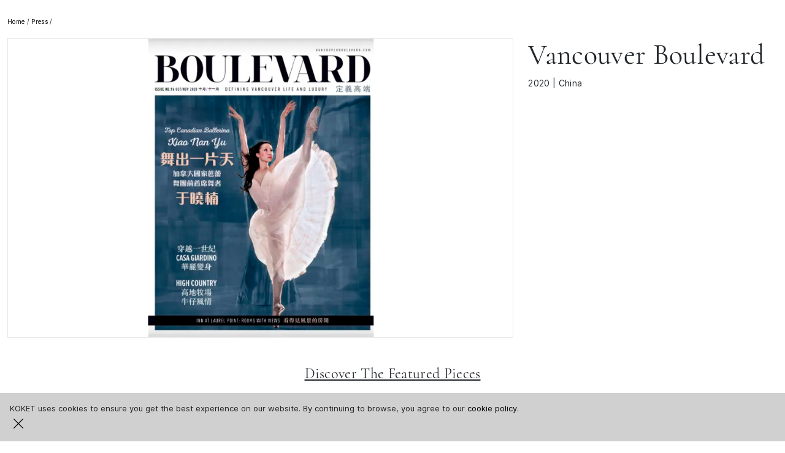

--- FILE ---
content_type: text/html; charset=UTF-8
request_url: https://www.bykoket.com/press-clipping/156/vancouver-boulevard
body_size: 11048
content:


<!DOCTYPE html>
<html lang="en">
 
<head>
    <title>KOKET Press Area - Press Vancouver Boulevard</title>
    <link rel="shortcut icon" type="image/png" href="/outlet_components/resources/assets/images/favicon.png" />
    <link rel="preload" href="https://cdn.jsdelivr.net/npm/bootstrap@5.0.2/dist/css/bootstrap.min.css" as="style"
        onload="this.onload=null;this.rel='stylesheet'">
    <noscript>
        <link rel="stylesheet" href="https://cdn.jsdelivr.net/npm/bootstrap@5.0.2/dist/css/bootstrap.min.css">
    </noscript>
    <link rel="stylesheet" href="https://www.bykoket.com/css/koket/styles.css">
    <link rel="stylesheet" media='screen and (min-width: 200px) and (max-width: 1280px)' href="https://www.bykoket.com/css/koket/header-640.css">
    <link rel="stylesheet" media='screen and (min-width: 640px) and (max-width: 1440px)' href="https://www.bykoket.com/css/main-1440.css">
    <link rel="stylesheet" media='screen and (min-width: 200px) and (max-width: 1280px)' href="https://www.bykoket.com/css/main-640.css">
    <link rel="stylesheet" media='screen and (min-width: 1440px) and (max-width: 1600px)' href="https://www.bykoket.com/css/main-1600.css">
    <link rel="stylesheet" media='screen and (min-width: 641px) and (max-width: 1281px)' href="https://www.bykoket.com/css/tablet.css"> 
    <link rel="stylesheet" media="(max-width: 1440px)" href="https://www.bykoket.com/css/main-1440.css">
    <link rel="stylesheet" media="(max-width: 640px)" href="https://www.bykoket.com/css/main-640.css">
    <link rel="stylesheet" media="(max-width: 1600px)" href="https://www.bykoket.com/css/main-1600.css">
    <link rel="stylesheet" media="(max-width: 962px)" href="https://www.bykoket.com/css/tablet.css">
    <link rel="stylesheet" type="text/css"
        href="https://cdnjs.cloudflare.com/ajax/libs/OwlCarousel2/2.0.0-beta.3/assets/owl.carousel.min.css">
    <link rel="stylesheet" type="text/css" href="https://www.bykoket.com/css/owl-carrousel.min.css">
    <link rel="stylesheet" href="https://cdn.jsdelivr.net/npm/swiper@8/swiper-bundle.min.css" />
    <link rel="stylesheet" href="https://cdn.jsdelivr.net/npm/placeholder-loading/dist/css/placeholder-loading.min.css">
    <link rel="stylesheet" href="https://cdn.jsdelivr.net/npm/intl-tel-input@18.1.1/build/css/intlTelInput.css">
    <link rel="stylesheet" href="https://cdnjs.cloudflare.com/ajax/libs/font-awesome/6.4.0/css/fontawesome.min.css">
    <link href="https://cdnjs.cloudflare.com/ajax/libs/font-awesome/6.1.0/css/all.min.css" rel="stylesheet" />
    <meta charset="utf-8">
    <meta name="csrf-token" content="GECmTFrTmvmEqA65eRnwE346nvGVg80dAfN68j9Z">
    <meta http-equiv="X-UA-Compatible" content="IE=edge, chrome=1">
    <meta name="viewport" content="width=device-width, initial-scale=1.0">
    <meta name="title" content="Press Vancouver Boulevard" />
    <meta name="description" content="KOKET is dedicated to bringing seduction and desire to the world of interior design. Inspired in nature, fashion, and the enticement of love, this collection of lavish furniture elevates passion to new levels. The line is designed and manufactured in Portugal by a highly skilled group of artisans, jewelers, and designers. KOKET brings empowering style and a sense of entitlement, exclusivity and prestige." />
    <meta name="keywords" content="Koket, KK Outlet,Love Happens, luxury, luxurious, lux, furniture, jewelry, devotion, seduction, exquisite, provocation, Designer, vintage, european, furniture, lighting, seating, upholstered, furniture, casegoods, furniture, NY, Fantasy, furniture, exotic, furniture, Guilty, pleasures, fashion, mandy, incanto, love, lovely, love, happens, chair, stool, bench, cabinet" />
    <meta name="author" content="www.bykoket.com" />
    <meta name="copyright" content="Copyright © 2026 www.bykoket.com" />
    <link rel="canonical" href="https://www.bykoket.com/press-clipping/156/vancouver-boulevard" />
    <script src="https://cdn.jsdelivr.net/npm/intl-tel-input@18.1.1/build/js/intlTelInput.min.js" async defer></script>
  
   
    
    <script>
		!function(f,b,e,v,n,t,s)
		{if(f.fbq)return;n=f.fbq=function(){n.callMethod?
		n.callMethod.apply(n,arguments):n.queue.push(arguments)};
		if(!f._fbq)f._fbq=n;n.push=n;n.loaded=!0;n.version='2.0';
		n.queue=[];t=b.createElement(e);t.async=!0;
		t.src=v;s=b.getElementsByTagName(e)[0];
		s.parentNode.insertBefore(t,s)}(window,document,'script',
		'https://connect.facebook.net/en_US/fbevents.js');
		fbq('init', '687396962064951'); 
		fbq('track', 'PageView');
		</script>
		<noscript>
		<img height="1" width="1"
		src="https://www.facebook.com/tr?id=687396962064951&ev=PageView
		&noscript=1"/>
		</noscript>

    <script src="https://cdnjs.cloudflare.com/ajax/libs/jquery/2.1.3/jquery.min.js"></script>
    <script src="https://cdnjs.cloudflare.com/ajax/libs/OwlCarousel2/2.0.0-beta.3/owl.carousel.min.js"></script>

    <!-- Google Tag Manager -->
<script>(function(w,d,s,l,i){w[l]=w[l]||[];w[l].push({'gtm.start':
	new Date().getTime(),event:'gtm.js'});var f=d.getElementsByTagName(s)[0],
	j=d.createElement(s),dl=l!='dataLayer'?'&l='+l:'';j.async=true;j.src=
	'https://www.googletagmanager.com/gtm.js?id='+i+dl;f.parentNode.insertBefore(j,f);
	})(window,document,'script','dataLayer','GTM-NN9J39M');</script>
	<!-- End Google Tag Manager -->

</head>

<body>
        <div class="contentPress"
        style=" ">
            <div class="container">
        <div class="row">
            <div class="breadcrumb mt-4">
                <a href="https://www.bykoket.com"><span>Home </span></a><span>&nbsp;/&nbsp;</span>
                                                <a href="https://www.bykoket.com/press"><span>Press </span></a><span>&nbsp;/&nbsp;</span>                    
                                <span class="current">
                                                        </span>
            </div>
        </div>
        <div class="row">
            <div class="col-md-8 col-12 ps-0">
                <div class="gallery-container">
                    <div class="swiper-container gallery-main">
                        <div class="swiper-wrapper">
                                                            <div class="swiper-slide" >
                                    <picture>
                                        <source
                                            srcset="https://www.bykoket.com/images/press/press-clippings/156/clippings/vancouver-boulevard-october-2020-china-1.webp"
                                            type="image/webp">
                                        <img data-bs-toggle="modal" data-bs-target="#modalDetails"
                                            onclick="	let swiperIndexPos = galleryMain.realIndex;detailsMain.slideTo(swiperIndexPos);"
                                            width="80" height="83"
                                            src="https://www.bykoket.com/images/press/press-clippings/156/clippings/vancouver-boulevard-october-2020-china-1.webp.jpg"
                                            alt="Vancouver Boulevard magazine cover with ballerina Xiao Nan Yu in a flowing white dress mid-pose, against a dark blue background.">
                                    </picture>
                                </div>
                                                            <div class="swiper-slide" >
                                    <picture>
                                        <source
                                            srcset="https://www.bykoket.com/images/press/press-clippings/156/clippings/vancouver-boulevard-october-2020-china-2.webp"
                                            type="image/webp">
                                        <img data-bs-toggle="modal" data-bs-target="#modalDetails"
                                            onclick="	let swiperIndexPos = galleryMain.realIndex;detailsMain.slideTo(swiperIndexPos);"
                                            width="80" height="83"
                                            src="https://www.bykoket.com/images/press/press-clippings/156/clippings/vancouver-boulevard-october-2020-china-2.webp.jpg"
                                            alt="Vancouver Boulevard spread features Koket&#039;s Addicta Mirror, Spellbound Cabinet, and home decor, with Chinese text.">
                                    </picture>
                                </div>
                                                            <div class="swiper-slide" >
                                    <picture>
                                        <source
                                            srcset="https://www.bykoket.com/images/press/press-clippings/156/clippings/vancouver-boulevard-october-2020-china-3.webp"
                                            type="image/webp">
                                        <img data-bs-toggle="modal" data-bs-target="#modalDetails"
                                            onclick="	let swiperIndexPos = galleryMain.realIndex;detailsMain.slideTo(swiperIndexPos);"
                                            width="80" height="83"
                                            src="https://www.bykoket.com/images/press/press-clippings/156/clippings/vancouver-boulevard-october-2020-china-3.webp.jpg"
                                            alt="Press clipping from Vancouver Boulevard featuring Koket&#039;s Misstress Confidante sofa and Nymph chandelier.">
                                    </picture>
                                </div>
                                                    </div>
                                            </div>
                </div>

            </div>
            <div class="col-md-4 col-12 ">
                <h1 >Vancouver Boulevard</h1>
                <p >2020 | China</p>
                <p></p>
            </div>
                    </div>
        <div class="row mt-5">
            <p class="text-center featured-pieces">Discover The Featured Pieces</p>
        </div>
        <div class="row mt-3 justify-content-center">
                                </div>
    </div>
    <div class="modal fade" id="modalDetails" tabindex="-1" aria-labelledby="Modal Details" aria-hidden="true">
    <div class="modal-dialog modal-fullscreen">
        <div class="modal-content modal-fullscreens">
            <div class="modal-header" style="height: 6%">
                <button type="button" class="btn-close" data-bs-dismiss="modal" aria-label="Close"
                style="z-index: 2;"></button>
            </div>
            <div class="modal-body">
                
                <div class="swiper detailsMain">
                    <div class="swiper-wrapper">
                                                    <div class="swiper-slide">
                                <picture>
                                    <source
                                        srcset="https://www.bykoket.com/images/press/press-clippings/156/clippings/vancouver-boulevard-october-2020-china-1.webp"
                                        type="image/webp">
                                    <img width="80" height="83"
                                        src="https://www.bykoket.com/images/press/press-clippings/156/clippings/vancouver-boulevard-october-2020-china-1.webp.jpg"
                                        alt="Vancouver Boulevard magazine cover with ballerina Xiao Nan Yu in a flowing white dress mid-pose, against a dark blue background." style="object-fit:contain">
                                </picture>
                            </div>
                                                    <div class="swiper-slide">
                                <picture>
                                    <source
                                        srcset="https://www.bykoket.com/images/press/press-clippings/156/clippings/vancouver-boulevard-october-2020-china-2.webp"
                                        type="image/webp">
                                    <img width="80" height="83"
                                        src="https://www.bykoket.com/images/press/press-clippings/156/clippings/vancouver-boulevard-october-2020-china-2.webp.jpg"
                                        alt="Vancouver Boulevard spread features Koket&#039;s Addicta Mirror, Spellbound Cabinet, and home decor, with Chinese text." style="object-fit:contain">
                                </picture>
                            </div>
                                                    <div class="swiper-slide">
                                <picture>
                                    <source
                                        srcset="https://www.bykoket.com/images/press/press-clippings/156/clippings/vancouver-boulevard-october-2020-china-3.webp"
                                        type="image/webp">
                                    <img width="80" height="83"
                                        src="https://www.bykoket.com/images/press/press-clippings/156/clippings/vancouver-boulevard-october-2020-china-3.webp.jpg"
                                        alt="Press clipping from Vancouver Boulevard featuring Koket&#039;s Misstress Confidante sofa and Nymph chandelier." style="object-fit:contain">
                                </picture>
                            </div>
                                            </div>
                    <div class="swiper-button-next"></div>
                    <div class="swiper-button-prev"></div>
                </div>
            </div>
            <div class="modal-footer">
                <div class="row ">
                    <div class="col-md-6 col-12">
                        <div class="row btnsRow">
                            <h2 class="name">Vancouver Boulevard</h2>
                        </div>

                    </div>
                    <div class="col-md-6 col-12">
                        <div class="swiper detailsThumbs">
                            <div class="swiper-wrapper">

                                                                    <div class="swiper-slide">
                                        <picture>
                                            <source
                                                srcset="https://www.bykoket.com/images/press/press-clippings/156/clippings/vancouver-boulevard-october-2020-china-1.webp"
                                                type="image/webp">
                                            <img width="80" height="83"
                                                src="https://www.bykoket.com/images/press/press-clippings/156/clippings/vancouver-boulevard-october-2020-china-1.webp.jpg"
                                                alt="Vancouver Boulevard magazine cover with ballerina Xiao Nan Yu in a flowing white dress mid-pose, against a dark blue background.">
                                        </picture>
                                    </div>
                                                                    <div class="swiper-slide">
                                        <picture>
                                            <source
                                                srcset="https://www.bykoket.com/images/press/press-clippings/156/clippings/vancouver-boulevard-october-2020-china-2.webp"
                                                type="image/webp">
                                            <img width="80" height="83"
                                                src="https://www.bykoket.com/images/press/press-clippings/156/clippings/vancouver-boulevard-october-2020-china-2.webp.jpg"
                                                alt="Vancouver Boulevard spread features Koket&#039;s Addicta Mirror, Spellbound Cabinet, and home decor, with Chinese text.">
                                        </picture>
                                    </div>
                                                                    <div class="swiper-slide">
                                        <picture>
                                            <source
                                                srcset="https://www.bykoket.com/images/press/press-clippings/156/clippings/vancouver-boulevard-october-2020-china-3.webp"
                                                type="image/webp">
                                            <img width="80" height="83"
                                                src="https://www.bykoket.com/images/press/press-clippings/156/clippings/vancouver-boulevard-october-2020-china-3.webp.jpg"
                                                alt="Press clipping from Vancouver Boulevard featuring Koket&#039;s Misstress Confidante sofa and Nymph chandelier.">
                                        </picture>
                                    </div>
                                                            </div>
                        </div>
                    </div>
                </div>
            </div>
        </div>
    </div>
</div>
<style>
    /* #modalDetails .modal-dialog {
    max-width: max-content !important;
  }*/
    #modalDetails .homeBtns-gold {
        width: 100%;
    }

    #modalDetails .modal-body {
        display: flex;
    }

    #modalDetails .modal-body img {
        max-width: 100%;
        height: auto;
        max-height: 93vh;
    }

    .detailsThumbs .swiper-slide img {
        width: 100%;
        height: auto;
        border: 1px solid #C4C4C4;
        border-bottom-color: rgb(196, 196, 196);
        border-bottom-style: solid;
        border-bottom-width: 1px;
        border-bottom: 4px solid #BDA96B;
        cursor: pointer;
        opacity: 0.4;
    }

    #modalDetails .swiper-button-next,
    .swiper-button-prev {

        color: var(--swiper-navigation-color, #000);
    }

    #modalDetails .swiper-button-next::after,
    .swiper-button-prev::after {
        font-size: 25px !important;
    }
    #modalDetails .btnsRow {
        height: 100%;
        align-items: center;
    }

    #modalDetails .detailsThumbs {
        /* width: 80%;
        margin-left: auto;
        margin-right: auto;*/
    }

    #modal-lateral {
        z-index: 2147483642;
    }

    .modal-backdrop+.modal-backdrop {
        z-index: 2147483641;
    }
</style>
    <style>
        .gallery-main img {
            border: 1px solid #e9e9e9;
            cursor: zoom-in;
        }

        .featured-pieces {
            font-size: 24px;
            text-decoration: underline;
            font-family: 'Cormorant';
        }

        .gallery-thumbs .swiper-slide img {
            border: 1px solid #C4C4C4;
            border-bottom: 4px solid #BDA96B;
            cursor: pointer;
            opacity: 0.4;
        }

        .swiper-slide-thumb-active img {
            opacity: 1 !important;
        }

        .gallery-container {
            position: relative;
            width: 100%;
            display: block;
            overflow: hidden;
            height: auto;
        }
    </style>
    </div>
        <div class="cookie-notification" style="display: none;">
        <div data-tn="cookie-notification-message">
            KOKET uses cookies to ensure you get the best experience on our website. By continuing to browse, you agree
            to our <a href="https://www.bykoket.com/index/cookie-policy/" rel="noopener" target="_blank">cookie
                policy</a>.
        </div>
        <button style="background: transparent;
			border: none;
			height: 28px;
			width: 28px;"
            class="cookie-notification-close" onclick="closeCookieNotification();"><svg class="dibsvg-svg dibsvg-close"
                data-tn="close" viewBox="0 0 500 500">
                <path
                    d="M274.1,250L495,470.9c6.7,6.7,6.7,17.5,0,24.1s-17.5,6.7-24.1,0L250,274.1L29.1,495 c-6.7,6.7-17.5,6.7-24.1,0s-6.7-17.5,0-24.1L225.9,250L5,29.1C-1.7,22.4-1.7,11.6,5,5s17.5-6.7,24.1,0L250,225.9L470.9,5 c6.7-6.7,17.5-6.7,24.1,0s6.7,17.5,0,24.1L274.1,250z">
                </path>
            </svg>
        </button>
    </div>
    <button onclick="topFunction()" id="back-to-top"><svg width="20" height="20" viewBox="0 0 118 178"
            fill="none" xmlns="http://www.w3.org/2000/svg">
            <path
                d="M115.873 55.4333L73.44 13L62.8 2.36C60.6467 0.206662 57.2266 0.206662 55.0733 2.36L44.3066 13.1267L1.99998 55.4333C-0.280019 57.7133 -0.406682 61.3867 1.74665 63.6667C4.02665 65.9467 7.44665 65.9467 9.72665 63.6667L52.7933 20.6C52.92 20.4733 53.0467 20.6 53.0467 20.7267V171.587C53.0467 173.867 54.1866 176.02 56.0867 177.033C60.0133 179.187 64.4467 176.02 64.4467 172.093V20.6C64.4467 20.4733 64.5733 20.4733 64.7 20.4733L108.147 63.54C110.427 65.82 113.847 65.82 116.127 63.54C118.28 61.3867 118.153 57.7133 115.873 55.4333Z"
                fill="white" />
        </svg></button>
        <script src="https://cdnjs.cloudflare.com/ajax/libs/sweetalert/2.1.2/sweetalert.min.js"
        integrity="sha512-AA1Bzp5Q0K1KanKKmvN/4d3IRKVlv9PYgwFPvm32nPO6QS8yH1HO7LbgB1pgiOxPtfeg5zEn2ba64MUcqJx6CA=="
        crossorigin="anonymous" referrerpolicy="no-referrer" async defer></script>
    <script src="https://cdnjs.cloudflare.com/ajax/libs/popper.js/2.11.6/umd/popper.min.js"
        integrity="sha512-6UofPqm0QupIL0kzS/UIzekR73/luZdC6i/kXDbWnLOJoqwklBK6519iUnShaYceJ0y4FaiPtX/hRnV/X/xlUQ=="
        crossorigin="anonymous" referrerpolicy="no-referrer"></script>
    <script src="https://cdn.jsdelivr.net/npm/bootstrap@5.0.2/dist/js/bootstrap.min.js"
        integrity="sha384-cVKIPhGWiC2Al4u+LWgxfKTRIcfu0JTxR+EQDz/bgldoEyl4H0zUF0QKbrJ0EcQF" crossorigin="anonymous" async
        defer></script>
    <script src="https://code.jquery.com/jquery-3.6.0.min.js"
        integrity="sha256-/xUj+3OJU5yExlq6GSYGSHk7tPXikynS7ogEvDej/m4=" crossorigin="anonymous"></script>
    <script src="https://cdn.jsdelivr.net/npm/swiper@8/swiper-bundle.min.js"></script>
    <script src="https://accounts.google.com/gsi/client" async defer></script>
    <script src="https://www.bykoket.com/js/main.js"></script>
    <script src="https://cdnjs.cloudflare.com/ajax/libs/jquery.imagesloaded/5.0.0/imagesloaded.pkgd.min.js" async defer>
    </script>
    <script src="https://cdnjs.cloudflare.com/ajax/libs/jquery-validate/1.19.5/jquery.validate.min.js"
        integrity="sha512-rstIgDs0xPgmG6RX1Aba4KV5cWJbAMcvRCVmglpam9SoHZiUCyQVDdH2LPlxoHtrv17XWblE/V/PP+Tr04hbtA=="
        crossorigin="anonymous" referrerpolicy="no-referrer"></script>


            <script src="https://cdnjs.cloudflare.com/ajax/libs/OwlCarousel2/2.3.4/owl.carousel.min.js"></script>
    <link rel="stylesheet"
        href="https://cdnjs.cloudflare.com/ajax/libs/OwlCarousel2/2.3.4/assets/owl.carousel.min.css" />
    <script src="https://cdn.jsdelivr.net/npm/vanilla-lazyload@17.8.2/dist/lazyload.min.js"></script>
    <script async defer crossorigin="anonymous" src="https://connect.facebook.net/en_US/sdk.js"></script>
        <script>
                var galleryMain = new Swiper(".gallery-main", {
            watchOverflow: true,
            watchSlidesVisibility: true,
            watchSlidesProgress: true,
            preventInteractionOnTransition: true,
            effect: 'fade',
            fadeEffect: {
                crossFade: true
            },
            lazy: true,
                                });
        
        var detailsThumbs = new Swiper(".detailsThumbs", {
            lazy: true,
            breakpoints: {
                // when window width is >= 320px
                320: {
                    slidesPerView: 3
                },
                // when window width is >= 480px
                640: {
                    slidesPerView: 5
                },
                // when window width is >= 640px
                1600: {
                    slidesPerView: 6
                }
            },
            spaceBetween: 10,

        });


        var detailsMain = new Swiper(".detailsMain", {
            lazy: true,
            effect: 'fade',
            fadeEffect: {
                crossFade: true
            },
            navigation: {
                nextEl: ".swiper-button-next",
                prevEl: ".swiper-button-prev",
            },
            thumbs: {
                swiper: detailsThumbs,
            },
        });



        detailsMain.on('slideChangeTransitionStart', function() {
            detailsThumbs.slideTo(detailsMain.activeIndex);
        });
            </script>
    <footer>
        <div class="navbar footer" style="padding-bottom: 40px">
			<div class="row">
				<div class="col-12 col-md-4 col-lg-4">
					<div class="footertitle">Company</div>
					<ul>
						<li>
                            <p>
							    <a href="https://www.bykoket.com/brand-profile">Brand profile</a>
                            </p>
						</li>
						<li>
                            <p>
							    <a href="https://www.bykoket.com/projects">Projects</a>
                            </p>  
						</li>
						<li>
                            <p>
							    <a href="https://www.bykoket.com/custom-and-bespoke-services">Custom & Bespoke Services </a> 
                            </p>   
						</li>
						<li>
                            <p>
							    <a href="https://www.bykoket.com/press">Press</a>
                            </p>
						</li>
						<li>
                            <p>
							    <a href="https://www.bykoket.com/downloads">Catalogs</a>
                            </p>
						</li>
						<li>
                            <p>
							    <a href="https://www.bykoket.com/all-finishes">Finishes</a>
                            </p>
						</li>
						<li>
                            <p>
							    <a href="https://www.bykoket.com/haute-craftsmanship">Craftsmanship</a>
                            </p>
						</li>
					</ul>
				</div>
				<div class="col-12 col-md-4 col-lg-4">
					<div class="footertitle">Customer Service</div>
					<ul>
						<li>
                            <p>
							    <a href="https://www.bykoket.com/contact-us">Contact Us</a>
                            </p> 
						</li>
						<li>
                            <p>
							    <a href="https://www.bykoket.com/faqs">FAQs</a>
                            </p>
						</li>
						<li>
                            <p>
							    <a  href="https://www.bykoket.com/terms-and-conditions">Terms & Conditions</a>
                            </p>
						</li>
						<li>
                            <p> 
							    <a  href="https://www.bykoket.com/privacy-policy">Privacy Policy</a>
                            </p>
						</li>
					</ul>
						
                    	<div class="footertitle">Trade</div>
						<ul>
							<li>
								<a  href="https://www.bykoket.com/trade/benefits">Trade Benefits Program</a>
							</li>
						</ul>
               											</div>
				<div class="col-12 col-md-4 col-lg-4">
					<div class="footertitle">Newsletter</div>
					<p>Get on the list for the latest from KOKET.</p>
					<div id="mc_embed_signup">
						<form autocomplete="off" action="https://bykoket.us15.list-manage.com/subscribe?u=d12f89496414f9c5c995a929b&amp;id=ced247be6a" method="post" id="mc-embedded-subscribe-form" name="mc-embedded-subscribe-form" class="validate" target="_blank" novalidate="">
							<div id="mc_embed_signup_scroll">
								<input type="email" value="" placeholder="Enter Your Email" name="EMAIL" class="required email" id="mce-EMAIL">
								<div id="mce-responses" class="clear">
									<div class="response" id="mce-error-response" style="display:none"></div>
									<div class="response" id="mce-success-response" style="display:none"></div>
								</div> <!-- real people should not fill this in and expect good things - do not remove this or risk form bot signups-->
								<div style="position: absolute; left: -5000px;" aria-hidden="true"><input type="text" name="b_d12f89496414f9c5c995a929b_c1fef3a99c" tabindex="-1" value=""></div>
								<input type="submit" value="Subscribe" name="subscribe" id="mc-embedded-subscribe" class="button">
							</div>
						</form>
					</div>
					<input type="checkbox"  id="sign_newsletter_footer" name="sign_newsletter_footer"><label for="sign_newsletter_footer" class="text-uppercase font-checkbox"> I agree to the <a style="text-decoration: underline" class="privacy" href="https://www.bykoket.com/privacy-policy">Privacy Policy</a> of Koket</label>
					<div class="footertitle">Social Media</div>
					<div class="soc">
						<a href="https://www.facebook.com/ByKoket/" target="_blank"><img  width="20" height="20" loading="lazy" src="https://www.bykoket.com/images/facebook-icon.png"  alt='Facebook'></a>
						<a href="https://www.instagram.com/bykoket/" target="_blank"><img width="20" height="20" loading="lazy" src="https://www.bykoket.com/images/instagram-icon.png"  alt='Instagram'></a>
						<a href="https://www.pinterest.pt/bykoket/" target="_blank"><img width="20" height="20" loading="lazy" src="https://www.bykoket.com/images/pinterest-icon.png"  alt='Pinterest'></a>
						<a href="https://www.youtube.com/user/bykoket" target="_blank"><img width="20" height="20" loading="lazy" src="https://www.bykoket.com/images/youtube-icon.png" alt='Youtube'></a>
						<a href="https://www.linkedin.com/company/bykoket" target="_blank"><img width="20" height="20" loading="lazy" src="https://www.bykoket.com/images/linkedin-icon.png" alt='LinkedIn'></a>
					</div>			
				</div>
			</div>
			<div class="col-lg-12 col-md-12 col-sm-12 col-xs-12 partners-image">
				<a href="https://www.bocadolobo.com/en/?utm_source=Koket&amp;utm_medium=Website&amp;utm_content=LifestyleImage&amp;utm_campaign=PartnersFooter" target="_blank" aria-label="Partner Boca do Lobo" id="partner-boca-do-lobo">
				</a>
			</div>
				<hr class="footer-hr">	
				<div class="row text-center p-0">
					<p class="mb-3" style="font-size:12px">&copy; Koket 2026 All Rights Reserved</p>
				</div>		
				
				

				<!-- Google Tag Manager (noscript) -->
<noscript><iframe src="https://www.googletagmanager.com/ns.html?id=GTM-NN9J39M"
	height="0" width="0" style="display:none;visibility:hidden"></iframe></noscript>
	<!-- End Google Tag Manager (noscript) -->
		</div>	
    </footer>
        
    <script>
          $('.noEnterSubmit').keypress(function(e){
    if ( e.which == 13 ) return false;
    //or...
    if ( e.which == 13 ) e.preventDefault();
});
        $("#user").hover(
            function() {
                $('.user_info_text').show();
            },
            function() {
                $('.user_info_text').hide();
            }
        );
        $(document).ready(function() {
            $('input[id=search-global-input]').keyup(delay(function() {
                var keyword = $('input[id=search-global-input]').val();

                $.ajax({
                    type: "GET",
                    url: "https://www.bykoket.com/pressarea/all-search",
                    data: {
                        'keyword': keyword
                    },
                    success: function(result) {
                        $('#search-results-global').html(result);
                        $('#search-results-global').show();
                        if (keyword == '' || !keyword.trim()) {
                            $('#search-results-global').hide();
                        }
                    }
                });


            }, 300));
        });
        var lazyLoadInstance = new LazyLoad({
            // Your custom settings go here
        });
    </script>

<div id="modal-login" class="modal fade" tabindex="-1">
  <div class="modal-dialog">
    <div class="modal-content">
      <div class="modal-header border-0 d-block">
        <div class="modal-title">
          <h5>Sign in or Create Account</h5>
        </div>
        <button type="button" class="btn-close" data-bs-dismiss="modal" aria-label="Close"></button>
      </div>
      <div class="modal-body">
        <form id="login-form" autocomplete="off" action="https://www.bykoket.com/user/login" method="post">
          <input type="hidden" name="origin" class="origin" value="">
          <input type="hidden" name="referral" class="referral"  value="">
          <input type="hidden" name="lead_path" class="lead_path" value="">
          <div class="row">
            <span class="error_facebook error" role="alert"></span>
            <div class="col-12">
              <div class="floating-form">
              <div class="floating-label">
              <input type="text" name="email" class="floating-input error-input-modal  email_input" placeholder="&#32;" value="">
              <span class="highlight"></span>
              <label class="error-label-modal email_label">Email</label>  
            </div>
              </div>
              <span class="error-modal error email_err" role="alert"></span>
            </div>
          </div>
          <div class="row">
            <div class="col-12">
              <div class="floating-form">
                <div class="floating-label">
                <input type="password"  name="password" class="floating-input error-input-modal password_input" placeholder="&#32;" value="">
                <span class="highlight"></span>
                <label class="error-label-modal password_label">Password</label>
                </div>
                </div>
              <span class="error-modal error password_err" role="alert"></span>
            </div>
          </div>
          <div class="row rememberSection">
            <div class="col-6">
              <input type="checkbox" id="remember" name="remember" value="1">
              <label class="remember" for="remember">Stay signed in</label>
            </div>
            <div class="col-6 alignEnd">
              <span data-bs-target="#modal-password" data-bs-toggle="modal" data-bs-dismiss="modal" class="resetPassword ">Reset Password</span>
            </div>
          </div>
          <div class="row">
            <div class="col-12">
              <input class="buttonModal" type="submit" value="Sign In">
            </div>
          </div>
       </form>
                          
       <div class="row">
         <div class="col-12 registerModal">
           <p class="mt-4 mb-0">New to KOKET?</p>
          <button class="registerModal" data-bs-target="#modal-register" data-bs-toggle="modal" data-bs-dismiss="modal">Create a free account to hear about new listings, exclusives promotions and more!</button>         </div>
       </div>
      </div>
      <div class="modal-footer border-0">
          <div class="tradeProgramText">
            <p>KOKET Trade Program</p>
          </div>
          <div class="tradeProgramBtn">
            <a id="proAccBtn" href="https://www.bykoket.com/trade/benefits">Apply Now</a>
          </div>
        </div>
      </div>
    </div>
  </div>
</div>

<div class="modal fade" id="modal-register" tabindex="-1">
  <div class="modal-dialog">
    <div class="modal-content">
      <div class="modal-header border-0 d-block">
        <div class="modal-title">
          <h5>Create an account</h5>
        </div>
        <button type="button" class="btn-close" data-bs-dismiss="modal" aria-label="Close"></button>
      </div>
      <div class="modal-body">
        <form id="register-form" autocomplete="off" action="https://www.bykoket.com/user/register" method="post">
          <input type="hidden" name="origin" class="origin" value="">
          <input type="hidden" name="referral" class="referral"  value="">
          <input type="hidden" name="lead_path" class="lead_path" value="">
          
          <div class="row">
            <div class="col-md-6 col-12 pe-1">
              <div class="floating-form">
                <div class="floating-label">
                <input type="text" name="first_name_register" class="floating-input first_name_register_input error-input-modal"  placeholder="&#32;" value="">
                <span class="highlight"></span>
                <label class="error-label-modal first_name_register_label">First Name</label>
                </div>
                </div>
                <span class="error-modal error first_name_register_err" role="alert">
                </span>
            </div>
            <div class="col-md-6 col-12 ps-1">
              <div class="floating-form">
                <div class="floating-label">
                <input type="text" name="last_name_register" class="floating-input last_name_register_input error-input-modal" placeholder="&#32;" value="">
                <span class="highlight"></span>
                <label class="error-label-modal last_name_register_label">Last Name</label>
                </div>
                </div>
              <span class="error-modal error last_name_register_err" role="alert">
              </span>
            </div>
          </div>
          <div class="row">
            <div class="col-12">
              <div class="floating-form">
              <div class="floating-label">
              <input type="text" name="email_register" class="floating-input email_register_input error-input-modal" placeholder="&#32;" value="">
              <span class="highlight"></span>
              <label class="error-label-modal email_register_label" >Email</label>
              </div>
              </div>
              <span class="error-modal error email_register_err" role="alert">
              </span>
            </div>
          </div>  

          <div class="row">
            <div class="col-12">
                <div class="floating-form">
                    <div class="floating-label">
                        <input type="text" name="company_name_register" class="floating-input company_name_register_input error-input-modal" placeholder="&#32;" value="">
                        <span class="highlight"></span>
                        <label class="error-label-modal company_name_register_label" >Company Name</label>
                    </div>
                </div>
                <span class="error-modal error company_name_register_err" role="alert"></span>
            </div>
          </div> 

        <div id="country-modal-section"></div>
          <div class="row">
            <div class="col-md-6 col-12 pe-1">
              <div class="floating-form">
                <div class="floating-label">
                <input type="password"  name="password_register" class="floating-input password_register_input error-input-modal" placeholder="&#32;" value="">
                <span class="highlight"></span>
                <label class="error-label-modal password_register_label" >Password</label>
                </div>
                </div>
              <span class="error-modal error password_register_err" role="alert">
              </span>
            </div>
            <div class="col-md-6 col-12 ps-1">
              <div class="floating-form">
                <div class="floating-label">
                <input type="password"  name="confirm_password_register" class="floating-input confirm_password_register_input error-input-modal" placeholder="&#32;" value="">
                <span class="highlight"></span>
                <label class="error-label-modal confirm_password_register_label" >Re-enter Password</label>
                </div>
                </div>
              <span class="error-modal error confirm_password_register_err" role="alert">
              </span>
            </div>
          </div>
          <div class="row">
            <div class="col-12 CheckNews">
              <label><input type="checkbox" id="news-register" name="news" value="1"/> I'd like to receive promotions, surveys, and updates via email about KOKET and its partners.</label>
            </div>
          </div>
          <div class="row">
            <div class="col-12">
              <input class="buttonModal" type="submit" value="create a free account">
            </div>
          </div>
       </form>
       <div class="row">
        <div class="termsModal">
          <p >By registering, you agree to KOKET's <a href="https://www.bykoket.com/terms-and-conditions" rel="opener" target="_blank">Terms of Service</a> & <a href="https://www.bykoket.com/privacy-policy" rel="opener" target="_blank">Privacy Policy</a></p>
        </div>
      </div>
      </div>
      <div class="modal-footer border-0">
         <div class="backSignIn">
          <button data-bs-target="#modal-login" data-bs-toggle="modal" data-bs-dismiss="modal">Already have a KOKET account? Sign in</button>         
        </div>
      </div>
    </div>
  </div>
</div>
<style>
  #modal-register .iti{
    width: 100%;
  }
</style>
<div id="modal-password" class="modal fade" tabindex="-1">
  <div class="modal-dialog">
    <div class="modal-content">
      <div class="modal-header border-0 d-block">
        <div class="modal-title">
          <h5>Forgot Password</h5>
        </div>
        <button type="button" class="btn-close" data-bs-dismiss="modal" aria-label="Close"></button>
      </div>
      <div class="modal-body">
        <p class="mt-4">Enter your email address below and we will send you an email with a link to reset your password.</p>
        <div id="success-forgot-password" class="alert alert-success" style="display: none">
        </div>
        <form id="forgot-password-form" autocomplete="off" action="https://www.bykoket.com/user/forgot/password" method="post">
          <div class="row">
            <div class="col-12">
              <div class="floating-form">
              <div class="floating-label">
              <input type="text" name="email_forgot_password" class="floating-input email_forgot_password_input error-input-modal" placeholder="&#32;" value="">
              <span class="highlight"></span>
              <label class="email_forgot_password_label error-label-modal">Email</label>  
            </div>
              </div>
              <span class="error-modal error email_forgot_password_err" role="alert">
              </span>
            </div>
          </div>
          <div class="row">
            <div class="col-12">
              <input class="buttonModal" type="submit" value="Submit">
            </div>
          </div>
       </form>    
      </div>
      <div class="modal-footer border-0">   
        <div class="backSignIn">
          <button data-bs-target="#modal-login" data-bs-toggle="modal" data-bs-dismiss="modal">Return to Sign in</button>         
        </div>
        </div>
      </div>
    </div>
  </div>
</div>
<div id="modal-welcome-koket" class="modal fade" tabindex="-1">
  <div class="modal-dialog">
    <div class="modal-content">
      <div class="modal-header border-0 d-block">
        <div class="modal-title">
            <picture>
              <source data-srcset="https://www.bykoket.com/images/image-pop-up.webp" type="image/webp">
              <img class="lazy" width="420" height="167" data-src="https://www.bykoket.com/images/image-pop-up.jpg">
              </picture> 
          <h5>WELCOME TO KOKET</h5> 
        </div>
        <button type="button" class="btn-close" data-bs-dismiss="modal" aria-label="Close"></button>
      </div>
      <div class="modal-body">  
        <p class="text-center">Tell us about yourself, so we can share information<br> relevant to you.</p>    
        <div class="row">
          <div class="col-12">
          <div class="radio-modal-welcome-koket">
            <input type="radio" id="normalUser" name="options" value="normalUser" onchange="verificar1()" >
            <label for="normalUser">I am shopping for myself.</label>
        </div>  
          </div>
        </div>
      <div class="row">
        <div class="col-12">
          <div class="radio-modal-welcome-koket">
          <input type="radio" id="professionalUser" name="options" value="professionalUser" onchange="verificar2()">
          <label for="professionalUser">I am an interior design or architect.</label>
      </div> 
        </div>
      </div>
      <div class="row">
        <div class="col-12">
          <button class="buttonModal" id="buttonModalWelcome">Continue</button>
        </div>
      </div>
      <div class="row">
        <div class="col-12">
          <p>Do you have an account? Please <span class="loginWelcomeModal" data-bs-toggle="modal" data-bs-target="#modal-login" data-bs-dismiss="modal">Log In</span></p>
        </div>
      </div>
      </div>
      </div>
    </div>
  </div>
</div>
<div id="modal-lateral" class="modal fade" tabindex="-1" data-backdrop="true">
  <div class="modal-dialog modal-lateral m-0">
    <div class="modal-content">
      <div class="modal-header border-0 d-block">
        <div class="modal-title">
           <picture>
              <source data-srcset="https://www.bykoket.com/images/image-pop-up.webp" type="image/webp">
              <img class="lazy" style="width: 100%; height: auto" width="420" height="167" data-src="https://www.bykoket.com/images/image-pop-up.jpg">
           </picture> 
        </div>
        <button type="button" class="btn-close" data-bs-dismiss="modal" aria-label="Close"></button>
      </div>
      <div class="modal-body">
		  <div class="col-12 alignCenter d-flex justify-content-center">
			<ul class="nav nav-pills modalLateralNav" id="pills-tab" role="tablist">
			  <li class="nav-item " role="presentation">
				<button class="nav-link active" id="pills-login-tab" data-bs-toggle="pill" data-bs-target="#pills-login" type="button" role="tab" aria-controls="pills-login" aria-selected="true">SIGN IN</button>
			  </li>
			  <li class="nav-item " role="presentation">
				<button class="nav-link" id="pills-register-tab" data-bs-toggle="pill" data-bs-target="#pills-register" type="button" role="tab" aria-controls="pills-register" aria-selected="false">REGISTER</button>
			  </li>
			  <li class="nav-item " role="presentation">
				<button class="nav-link" id="pills-trade-tab" data-bs-toggle="pill" data-bs-target="#pills-trade" type="button" role="tab" aria-controls="pills-trade" aria-selected="false">TRADE PROGRAM</button>
			  </li>
			</ul>
			
		</div>
		<div class="tab-content" id="pills-tabContent">
		  	<div class="tab-pane fade  show active " id="pills-login" role="tabpanel" aria-labelledby="pills-login-tab">
			  <form id="login-form-lateral" autocomplete="off" action="https://www.bykoket.com/user/login" method="post">
  <input type="hidden" name="origin" class="origin" value="">
  <input type="hidden" name="referral" class="referral"  value="">
  <input type="hidden" name="lead_path" class="lead_path" value="">
          <div class="row">
            <span class="error_facebookLateral error" role="alert"></span>
            <div class="col-12">
              <div class="floating-form">
              <div class="floating-label">
              <input type="text" name="email_lateral" class="floating-input email_lateral_input error-input-modal" placeholder="&#32;" value="">
              <span class="highlight"></span>
              <label class="email_lateral_label error-label-modal" >Email</label>  
            </div>
              </div>
              <span class="error-modal error email_lateral_err" role="alert">
              </span>
            </div>
          </div>
          <div class="row">
            <div class="col-12">
              <div class="floating-form">
                <div class="floating-label">
                <input type="password"  name="password_lateral" class="floating-input password_lateral_input error-input-modal" placeholder="&#32;" value="">
                <span class="highlight"></span>
                <label class="password_lateral_label error-label-modal" >Password</label>
                </div>
                </div>
              <span class="error-modal error password_lateral_err" role="alert">
              </span>
            </div>
          </div>
          <div class="row rememberSection">
            <div class="col-6">
              <input type="checkbox" id="remember_lateral" name="remember_lateral" value="1">
              <label class="remember" for="remember">Stay signed in</label>
            </div>
            <div class="col-6 alignEnd">
              <span data-bs-target="#modal-password" data-bs-toggle="modal" data-bs-dismiss="modal" class="resetPassword ">Reset Password</span>
            </div>
          </div>
          <div class="row">
            <div class="col-12">
              <input type="text" name="login_lateral" value="1" hidden>
              <input class="buttonModal" type="submit" value="Sign In">
            </div>
          </div>
       </form>
       <div class="row">
        <div class="modal-line">
          <span class="or">or</span>
        </div>
       </div>
       <div class="row">
         <p class="text-center">Choose one of the following sign in methods.</p>
       </div>
       <div class="row">
        <div class="col-12">
           <div id="googleBtn-lateral" class="d-flex justify-content-center"></div> 
        </div>
      </div>
      <div class="row mt-2">
         <div class="col-12 d-flex justify-content-center">
           <button class="d-flex facebookBtn"  id="facebookBtn" style="width:  400px ">
                 <img width="20" height="20" class="lazy" data-src="https://www.bykoket.com/images/facebook.svg"> 
             <div class="w-100 text-center">
               Continue with Facebook
               </div>          
             </button>
         </div>
      </div>  
     <script>
        $(document).on("click","#facebookBtn-lateral",function() {
          FB.login(function(response) {
            if (response.authResponse) {
              FB.api('/me?fields=id,name,first_name,last_name,email', function(response) {
               var formData = {
                  'email': response.email,
                  'first_name': response.first_name,
                  'last_name': response.last_name,
                };
                $.ajax({
                    type: 'POST',
                    data: formData,
                    url: 'https://www.bykoket.com/user/google/login',
                    dataType: 'json',
                    headers: 
                    {
                        'X-CSRF-TOKEN': $('meta[name="csrf-token"]').attr('content')
                    },
                    encode: true,
                    success:function(data)
              {
                if($.isEmptyObject(data.error)){
                  window.location.reload();	
                }else{
                  $('.error_facebookLateral').empty();
                  $.each( data.error, function( key, value ) {
                    $('.error_facebookLateral').text(value[0]);
                  });
                  $('.error_facebookLateral').show();
                }
              }
                  })
              });
            }
          }, {scope: 'public_profile,email'});
          });
      </script>		  	</div>
		  	<div class="tab-pane fade" id="pills-register" role="tabpanel" aria-labelledby="pills-register-tab">
			  <form id="register-form-lateral" autocomplete="off" action="https://www.bykoket.com/user/register" method="post">
          <input type="hidden" name="origin" class="origin" value="">
          <input type="hidden" name="referral" class="referral"  value="">
          <input type="hidden" name="lead_path" class="lead_path" value="">
          <div class="row">
            <div class="col-md-6 col-12 pe-1">
              <div class="floating-form">
                <div class="floating-label">
                <input type="text" name="first_name_register_lateral" class="floating-input first_name_register_lateral_input error-input-modal" placeholder="&#32;" value="">
                <span class="highlight"></span>
                <label class="first_name_register_lateral_label error-label-modal" >First Name</label>
                </div>
                </div>
                <span class="error-modal error first_name_register_lateral_err" role="alert">
                </span>
            </div>
            <div class="col-md-6 col-12 ps-1">
              <div class="floating-form">
                <div class="floating-label">
                <input type="text" name="last_name_register_lateral" class="floating-input last_name_register_lateral_input error-input-modal" placeholder="&#32;" value="">
                <span class="highlight"></span>
                <label class="error-label-modal last_name_register_lateral_label" >Last Name</label>
                </div>
                </div>
              <span class="error-modal error last_name_register_lateral_err" role="alert">
              </span>
            </div>
          </div>
          <div class="row">
            <div class="col-12">
              <div class="floating-form">
              <div class="floating-label">
              <input type="text" name="email_register_lateral" class="floating-input email_register_lateral_input error-input-modal" placeholder="&#32;" value="">
              <span class="highlight"></span>
              <label class="error-label-modal email_register_lateral_label" >Email</label>
              </div>
              </div>
              <span class="error-modal error email_register_lateral_err" role="alert">
              </span>
            </div>
          </div>
 
          <div id="country-modal-lateral-section">

          </div>
          <div class="row">
            <div class="col-md-6 col-12 pe-1">
              <div class="floating-form">
                <div class="floating-label">
                <input type="password"  name="password_register_lateral" class="error-input-modal floating-input password_register_lateral_input" placeholder="&#32;" value="">
                <span class="highlight"></span>
                <label class="error-label-modal password_register_lateral_label" >Password</label>
                </div>
                </div>
              <span class="error-modal error password_register_lateral_err" role="alert">
              </span>
            </div>
            <div class="col-md-6 col-12 ps-1">
              <div class="floating-form">
                <div class="floating-label">
                <input type="password"  name="confirm_password_register_lateral" class="floating-input confirm_password_register_lateral_input error-input-modal" placeholder="&#32;" value="">
                <span class="highlight"></span>
                <label class="error-label-modal confirm_password_register_lateral_label" >Re-enter Password</label>
                </div>
                </div>
              <span class="error-modal error confirm_password_register_lateral_err" role="alert">
              </span>
            </div>
          </div>
          <div class="row">
            <div class="col-12 CheckNews">
              <label><input type="checkbox" id="news-lateral" name="news" value="1"/> I'd like to receive promotions, surveys, and updates via email about KOKET and its partners.</label>
            </div>
          </div>
          <div class="row">
            <div class="col-12">
              <input type="text" name="register_lateral" value="1" hidden>
              <input class="buttonModal" type="submit" value="create a free account">
            </div>
          </div>
       </form>
       <div class="row">
        <div class="termsModal">
          <p >By registering, you agree to KOKET's <a href="https://www.bykoket.com/terms-and-conditions" rel="opener" target="_blank">Terms of Service</a> & <a href="https://www.bykoket.com/privacy-policy" rel="opener" target="_blank">Privacy Policy</a></p>
        </div>
      </div>

      <style>
        #modal-lateral .iti{
          width: 100%;
        }
      </style>

<script>
/*var e = document.getElementById("form-register-country-lateral");
var strText = e.options[e.selectedIndex].text;
if (strText == 'United States') {
	document.getElementById("divStateLateral").style.display = "flex";					
} else {
	document.getElementById("divStateLateral").style.display = "none";
}*/
function statecontrolModalRegisterLateral(element) {				
	var e = document.getElementById("form-register-country-lateral");
	var strText = e.options[e.selectedIndex].text;
	if (strText == 'United States') {
		document.getElementById("divStateLateral").style.display = "flex";					
	} else {
		document.getElementById("divStateLateral").style.display = "none";
	}
}

</script>

			</div>
		  	<div class="tab-pane fade" id="pills-trade" role="tabpanel" aria-labelledby="pills-trade-tab">
			  <div class="row">
	<div class="col-12">
		<h4 class="mt-3 mb-3">DESIGNER PROGRAM BENEFITS</h4>
		<p>Created specially for our Professional Interior Designer and Architect clients, a KOKET Trade Account offers full access to the World of KOKET along with a host of other exclusive benefits.</p>

		<p>Professionals receive extended pricing privileges on products and are automatically enrolled in the KOKET Loyalty Program. A tiered Bronze, Silver, Gold, and Platinum program where the more you spend the better your discount (and not only from KOKET), and the more add-on benefits you receive.</p>
	</div>
</div>
<div class="row">
	<div class="col-12">
    	<a id="buttonModalLateral" href="https://www.bykoket.com/trade/benefits">Apply Now</a>     
	</div>
</div>
			</div>
		</div>
       
      </div>
		
     </div>
   </div>
 </div>
</div>


<div id="modal-success-end-consumer" class="modal fade" tabindex="-1">
  <div class="modal-dialog">
    <div class="modal-content">
      <div class="modal-header border-0 d-block">
        <div class="successImage">
		  <picture>
			<source data-srcset="https://www.bykoket.com/images/image-success-final-client.webp" type="image/webp">
			<img class="lazy" width="540" height="400" data-src="https://www.bykoket.com/images/image-success-final-client.jpg">
		  </picture> 
			<button type="button" class="btn-close" data-bs-dismiss="modal" aria-label="Close"></button>
		</div>
      </div>
      <div class="modal-body">
        <p class="mt-4" style="font-size: 18px;">Thank you for signing up for a KOKET Account!</p>
   		<p class="mt-2">In order to complete your application, please check your email.</p>
		  <p class="mt-2">Kindest regards,<br>KOKET</p>
      </div>
      </div>
    </div>
  </div></body>

</html>
<script>


--- FILE ---
content_type: text/css
request_url: https://www.bykoket.com/css/koket/styles.css
body_size: 29407
content:
html {
  height: 100%;
  box-sizing: border-box;
}

html {
  scroll-padding-top: 140px;
  /* height of sticky header */
}

*,
*:before,
*:after {
  box-sizing: inherit;
}

body {
  position: relative;
  margin: 0;
  min-height: 100%;
  letter-spacing: 0.32px;
}

.container {
  max-width: 1440px;
}

@font-face {
  font-family: 'Cormorant';
  src: url('/fonts/Cormorant/Cormorant-Regular.woff2') format('woff2');
  font-display: swap;
}

@font-face {
  font-family: 'Cormorant-Semi-Bold';
  src: url('/fonts/Cormorant/Cormorant-SemiBold.woff2') format('woff2');
  /* Chrome 4+, Firefox 3.5, Opera 10+, Safari 3—5 */
  font-display: swap;
}

@font-face {
  font-family: 'Cormorant-Bold';
  src: url('/fonts/Cormorant/Cormorant-Bold.woff2') format('woff2');
  /* Chrome 4+, Firefox 3.5, Opera 10+, Safari 3—5 */
  font-display: swap;
}

@font-face {
  font-family: 'Cormorant-Italic';
  src: url('/fonts/Cormorant/Cormorant-Italic.woff2') format('woff2');
  /* Chrome 4+, Firefox 3.5, Opera 10+, Safari 3—5 */
  font-display: swap;
}

@font-face {
  font-family: 'Inter';
  src: url('/fonts/Inter/Inter-Regular.woff2') format('woff2');
  /* Chrome 4+, Firefox 3.5, Opera 10+, Safari 3—5 */
  font-display: swap;
}

@font-face {
  font-family: 'Inter-Bold';
  src: url('/fonts/Inter/Inter-Bold.woff2') format('woff2');
  /* Chrome 4+, Firefox 3.5, Opera 10+, Safari 3—5 */
  font-display: swap;
}

@font-face {
  font-family: 'Inter-Semi-Bold';
  src: url('/fonts/Inter/Inter-SemiBold.woff2') format('woff2');
  /* Chrome 4+, Firefox 3.5, Opera 10+, Safari 3—5 */
  font-display: swap;
}
.sr-only{
  position: absolute;
  width: 1px;
  height: 1px;
  padding: 0;
  margin: -1px;
  overflow: hidden;
  clip: rect(0, 0, 0, 0);
  border: 0;
}

/****************** DESIGN SYSTEM ********************/

b {
  font-family: 'Inter-Semi-Bold';
  font-style: normal;
  font-weight: 400;
}

h1 {
  font-family: 'Cormorant',serif;
  font-style: normal;
  font-weight: 400;
  font-size: 48px;
  line-height: 1.2;
  text-transform: capitalize;
}

h2 {
  font-family: 'Cormorant',serif;
  font-style: normal;
  font-weight: 400;
  font-size: 42px;
  line-height: 1.2;
  text-transform: capitalize;
}
.titleH2{
  font-family: 'Cormorant',serif;
  font-style: normal;
  font-weight: 400;
  font-size: 42px;
  line-height: 1.2;
  text-transform: capitalize;
}

.titlesH{
      font-family: 'Cormorant',serif;
      font-style: normal;
      font-weight: 400;
      font-size: 42px;
      line-height: 1.2;
      text-transform: capitalize;
}

h3 {
  font-family: 'Cormorant',serif;
  font-style: normal;
  font-weight: 400;
  font-size: 36px;
  line-height: 1.2;
  text-transform: capitalize;
}

h4 {
  font-family: 'Cormorant',serif;
  font-style: normal;
  font-weight: 400;
  font-size: 28px;
  line-height: 1.2;
  text-transform: capitalize;
}

h5 {
  font-family: 'Cormorant',serif;
  font-style: normal;
  font-weight: 400;
  font-size: 22px;
  line-height: 1.2;
  text-transform: capitalize;
}

h6 {
  font-family: 'Cormorant',serif;
  font-style: normal;
  font-weight: 400;
  font-size: 18px;
  line-height: 1.2;
  text-transform: capitalize;
}

p,
label,
span {
  font-family: 'Inter',sans-serif;
  font-size: 14px;
  font-weight: 400;
  line-height: 22px;
}

input {}

label {}

/******* CHECKBOX *******/


/* https://www.w3schools.com/howto/tryit.asp?filename=tryhow_css_custom_checkbox */


/******* END CHECKBOX *******/

.breadcrumb {
  font-family: 'Inter',sans-serif;
  font-style: normal;
  font-weight: 400;
  font-size: 14px;
  line-height: 17px;
  text-transform: capitalize;
}

.breadcrumb a {
  color: black;
  text-decoration: none;
}

.breadcrumb a:hover {
  text-decoration: underline;
}

.breadcrumb .current {
  text-decoration: underline;
}

.card {}

.card img {}

.card a {}

#back-to-top {
  display: none;
  position: fixed;
  width: 50px;
  height: 50px;
  bottom: 30px;
  right: 30px;
  z-index: 99;
  border: none;
  outline: none;
  background: #BDA96B;
  color: white;
  cursor: pointer;
  padding: 15px;
  border-radius: 50px;
  box-shadow: 0 1px 2px rgba(0, 0, 0, 0.07);
}

#back-to-top svg {
  vertical-align: top;
}

.btn-check:focus+.btn,
.btn:focus,
.btn-close:focus {
  box-shadow: 0 0 0 0 rgba(13, 109, 253, 0);
}

.header-text {
  position: fixed;
  width: 100%;
  z-index: 999
}

.header-nav {
  position: fixed;
  width: 100%;
  z-index: 999
}

.contentSection {
  padding-bottom: 50px;
  padding-top: 110px;
}

.alert-success {
  font-size: 14px;
  margin-bottom: 0;
}

.alert-danger {
  font-size: 14px;
  margin-bottom: 0;
}

.swal-text {
  text-align: center;
}

.swal-footer {
  text-align: center;
}

.swal-button {
  background-color: black;
  ;
}

.swal-button:hover {
  background-color: #BDA96B !important;
}


/***************** DESIGN SYSTEM END *****************/

.cookie-notification {
  position: fixed;
  left: 0;
  right: 0;
  bottom: 0;
  background-color: #d0d0d0;
  color: #222;
  padding: 16px;
  letter-spacing: normal;
  font-size: 13px;
  text-align: left;
  z-index: 9999999990;
  font-family: Inter,sans-serif;
}

.cookie-notification a {
  color: black;
  text-decoration: none;
}

.cookie-notification a:hover {
  text-decoration: underline;
}

.cookie-notification-close {
  cursor: pointer;
  color: #888;
  transition: color .2s ease 0s;
  -webkit-transition: color .2s ease 0s;
  -moz-transition: color .2s ease 0s;
}

.cookie-notification-close svg:hover {
  fill: #BDA96B;
}

.swal-overlay {
  z-index: 2147483641;
}
/* HEADER */
.header-nav {
  background: #000;
  margin-top: 35px;
}

.header-nav ul {
  margin-bottom: 0px;
}
.headerBrandRow,.headerDesktop,.headerBrandRow{
  margin-right: calc(var(--bs-gutter-x) * -.5) !important;
  margin-left: calc(var(--bs-gutter-x) * -.5) !important;
}
.header-nav li {
  display: block;
  height: 34px;
  float: left;
  width: auto;
  line-height: 34px;
  text-align: center;
  font-size: 14px;
  text-transform: uppercase;
  color: #fff;
  margin-right: 20px;
  letter-spacing: 1px;
  transition: border 200ms ease 0s;
  -webkit-transition: border 200ms ease 0s;
  -moz-transition: border 200ms ease 0s;
  border-bottom: 4px solid #000;
  cursor: pointer;
  font-family: 'Inter',sans-serif;
  transition: 0.7s;
}

.header-nav li p{
  text-transform: capitalize;
}

.header-nav button {
  display: block;
  height: 34px;
  float: left;
  width: auto;
  line-height: 34px;
  text-align: center;
  font-size: 15px;
  text-transform: uppercase;
  color: #fff;
  margin-right: 20px;
  letter-spacing: 1px;
  transition: border 200ms ease 0s;
  -webkit-transition: border 200ms ease 0s;
  -moz-transition: border 200ms ease 0s;
  border-bottom: 4px solid #000;
  cursor: pointer;
  font-family: 'Inter',sans-serif;
  transition: 0.7s;
  border: none;
  background-color: transparent;
}

.disableBtn {
  opacity: 0.3;
  -moz-opacity: 0.3; /* Firefox and Mozilla browsers */
 -webkit-opacity: 0.3; /* WebKit browser e.g. Safari */
  transition: 0.2s ease;
}

.hoverBorder:hover {
  border-bottom: 4px solid white;
  color: white;
}

svg:hover .st3,
svg:hover .st4 {
  fill: #BDA96B;
}

.header-nav li a {
  text-decoration: none;
  color: #fff;
}

.header-hr {
  height: 1px;
  width: 100%;
  background: #fff;
  padding: 0px 15px;
  margin: 0px;
  opacity: 1;
  -moz-opacity: 1; /* Firefox and Mozilla browsers */
 -webkit-opacity: 1; /* WebKit browser e.g. Safari */
}

.header-pt2020 {
  background: black;
  color: #000;
  text-align: center;
  font-size: 12px;
  position: fixed;
  width: 100%;
  z-index: 999;
  height: 57px;
}

.header-pt2020 img {
  padding: 8px;
  width: 100%;
  height: auto;
}

.header-text {
  padding: 5px;
  background: #e5e5e5;
  color: #000;
  text-align: center;
  margin-top: 0px;
}

.header-text span {
  font-weight: bold;
  font-size: 12px!important;
}

.header-text a {
  color: black;
  text-decoration: none;
  font-size: 12px!important;
}

.header-text a:hover {
  color: black;
  text-decoration: underline;
}



.user_info_text {
  display: none;
  float: left;
  margin-top: 7px;
  margin-right: 10px;
  font-size: 10px;
  color: #BDA96B;
}


#fav-div a:hover svg {
  stroke: #BDA96B!important;
}


#search_icon:hover path{
  fill: #BDA96B!important;
}

.menu_icon {
  width: 22px;
  height: auto;
}

.fullScreenMobile {
  position: fixed;
  top: 0;
  left: 0;
  width: 100vw;
  height: 100vh;
  z-index: 2147483700;
  background: black;
  display: none;
  padding: 30px;
}

.fullScreenMobile ul {
  list-style: none;
  margin-top: 30px;
  text-align: center;
  height: 81vh;
  overflow-y: auto;
}

.fullScreenMobile ul li {
  color: white;
  margin-top: 10px;
  text-align: left;
}

.fullScreenMobile ul li a {
  text-decoration: none;
  color: white;
  font-size: 14px;
  font-weight: 400;
  line-height: 22px;
}

.fullScreenMobile .accordion button {
  width: 100%;
  padding: 0px;
  text-align: left;
}

.fullScreenMobile .closeMenu {
  text-align: end;
  padding-right: 0px;
}

.fullScreenSearchMobile {
  position: fixed;
  top: 0;
  left: 0;
  width: 100vw;
  height: 100vh;
  z-index: 2147483700;
  background: black;
  display: none;
  padding: 30px;
}

#searchMenuResult {
  height: 71vh;
  overflow-y: auto;
}

.fullScreenSearchMobile .closeMenu {
  text-align: end;
}

.fullScreenSearchMobile .mobileSearch {
  margin-top: 30px;
  margin-bottom: 20px;
}

#outletMenu {
  color: #BDA96B !important;
}

#searchMenuResult span {
  margin-left: 20px;
  color: white;
}

#searchMenuResult a {
  text-decoration: none;
  margin-top: 5px;
}

#search-results-global {
  z-index: 2;
  width: 100%;
  height: 50vh;
  overflow-y: auto;
  background: white;
  border: 1px solid #e4e4e4;
  position: absolute;
  margin: 0;
  color: black;
  text-align: start;
  font-size: 10px;
  display: none;
}

#search-results-global a{
  text-decoration: none;
}

#search-results-global .p-1 span {
  font-size: 14px;
  color: black
}

#search-results-global p {
  font-size: 14px;
  color: black
}

#search-results-global .searchDivTop:hover,
#search-results .searchDivTop:hover {
  box-shadow: 0 0 1px rgba(33, 33, 33, 1);
  cursor: pointer;
}

.topMenuMobile {
  margin-left: -30px;
  margin-right: -30px;
  padding-left: 30px;
  padding-right: 30px;
  color: black;
  background: #E8E6E7;
  font-size: 22px;
  padding-bottom: 8px;
padding-top: 5px;
}

.closeMenu path {
  fill: white;
}

.headerSecoundRow ul li a {
  font-size: 12px;
}

.headerBrandRow ul li a {
  font-size: 12px;
}

.headerBrandRow {
  display: none;
}

.italic {
  font-style: italic;
}

.goldText {
  color: #BDA96B !important;
}

.kkOutletDrop {
  display: none;
}

#kkOutletDrop {
  width: 100%;
  background: black none repeat scroll 0% 0%;
  position: absolute;
  top: 123px;
  z-index: 9999999999;
}

.dropdown {
  position: relative;
  display: inline-block;
}

.dropdown-content {
  cursor: auto;
}



.dropdown-contentHeader {
  display: none;
  background-color: #f1f1f1;
  min-width: 160px;
  box-shadow: 0px 8px 16px 0px rgba(0, 0, 0, 0.2);
  width: 100%!important;
  left: 0;
  z-index: 2147483641;
  /*padding: 15px 343px 15px 431px;*/
}

.dropdown-contentHeader a {
  color: black!important;
  padding: 0px 15px 0px 15px;
  text-decoration: none;
  display: inline;
}

.dropdown:hover .dropdown-contentHeader {
  display: block;
}

.dropdown:hover .dropbtn {
  background-color: #3e8e41;
}

.dropdownFurniture {
  position: relative;
  display: inline-block;
}

.dropdownFurniture-contentHeader {
  display: none;
  background-color: #f1f1f1;
  min-width: 160px;
  box-shadow: 0px 8px 16px 0px rgba(0, 0, 0, 0.2);
  z-index: 2147483641;
  width: 100%!important;
  left: 0;
 /* padding: 15px 538px 15px 538px;*/
}

.dropdownFurniture-contentHeader a {
  color: black!important;
  text-decoration: none;
  display: inline;
}

.dropdownFurniture:hover .dropdownFurniture-contentHeader {
  display: block;
}

.dropdownFurniture:hover .btnFurniture {
  background-color: #3e8e41;
}

.dropdownLighting {
  position: relative;
  display: inline-block;
}

.dropdownLighting-contentHeader {
  display: none;
  background-color: #f1f1f1;
  min-width: 160px;
  box-shadow: 0px 8px 16px 0px rgba(0, 0, 0, 0.2);
  z-index: 2147483641;
  width: 100%!important;
  left: 0;
  /*padding: 15px 239px 15px 538px;*/
}

.dropdownLighting-contentHeader a {
  color: black!important;
  text-decoration: none;
  display: inline;
}

.dropdownLighting:hover .dropdownLighting-contentHeader {
  display: block;
}

.dropdownLighting:hover .btnLighting {
  background-color: #3e8e41;
}

.dropdownDecor {
  position: relative;
  display: inline-block;
}

.dropdownDecor-contentHeader {
  display: none;
  background-color: #f1f1f1;
  min-width: 160px;
  box-shadow: 0px 8px 16px 0px rgba(0, 0, 0, 0.2);
  z-index: 2147483641;
  width: 100%!important;
  left: 0;
  /*padding: 15px 239px 15px 525px;*/
}

.dropdownDecor-contentHeader a {
  color: black!important;
  text-decoration: none;
  display: inline;
}

.dropdownDecor:hover .dropdownDecor-contentHeader {
  display: block;
}

.dropdownDecor:hover .btnDecor {
  background-color: #3e8e41;
}

.dropdownTextiles {
  position: relative;
  display: inline-block;
}

.dropdownTextiles-contentHeader {
  display: none;
  background-color: #f1f1f1;
  min-width: 160px;
  box-shadow: 0px 8px 16px 0px rgba(0, 0, 0, 0.2);
  z-index: 2147483641;
  width: 100%!important;
  left: 0;
  /*padding: 15px 239px 15px 525px;*/
}

.dropdownTextiles-contentHeader a {
  color: black!important;
  text-decoration: none;
  display: inline;
}

.dropdownTextiles:hover .dropdownTextiles-contentHeader {
  display: block;
}

.dropdownTextiles:hover .btnTextiles {
  background-color: #3e8e41;
}

.dropdownFinishes {
  position: relative;
  display: inline-block;
}

.dropdownFinishes-contentHeader {
  display: none;
  background-color: #f1f1f1;
  min-width: 160px;
  box-shadow: 0px 8px 16px 0px rgba(0, 0, 0, 0.2);
  z-index: 2147483641;
  width: 100%!important;
  left: 0;
 /* padding: 15px 239px 15px 525px;*/
}

.dropdownFinishes-contentHeader a {
  color: black!important;
  text-decoration: none;
  display: inline;
}

.dropdownFinishes:hover .dropdownFinishes-contentHeader {
  display: block;
}

.dropdownFinishes:hover .btnFinishes {
  background-color: #3e8e41;
}

.dropdown-content {
  display: none;
  position: fixed;
  width: 1140px;
  height: auto;
}

.navbar {
  padding-bottom: 0px;
}

.navbar-brand img {
  position: inherit;
  top: 12px;
}

.ulSubMenu li {
  width: 100%;
  border: none;
  color: black !important;
  height: 24px;
  line-height: 24px;
  text-align: -moz-left;
}

.dropdown-content .title {
  font-size: 12px;
  font-family: 'Inter-Semi-Bold',sans-serif;
  color: black;
  text-transform: uppercase;
}

.dropdown-content p a {
  font-size: 11px!important;
}

.dropdown-content p a:hover {
  text-decoration: underline;
}

.link12020Mobile {
  display: none;
}

.link22020Mobile {
  display: none;
}

.link2020PC {
  display: initial;
  color: white;
  font-size: 10px;
  position: relative;
  text-decoration: none;
}


.link2020PC:hover {
  color: white;
  text-decoration: underline;
}

#homeTopSlide img {
  width: 100%;
  height: auto;
}

.user_icon:hover~.search_icon {
  display: none
}

#search_global {
  display: none;
}

#search_cross {
  display: none;
}

.search_icon input {
  color: white;
  background-color: transparent;
  border: none;
}

.search_icon input:focus-visible {
  outline: none;
}

#search_global {
  padding-left: 10px;
}

.user_icon button:focus-visible {
  outline: none;
}

.goldSvgs svg path {
  fill: #BDA96B;
}


.skeleton {
background-image: linear-gradient(to right, #d9d9d9 0%, rgba(0,0,0,0.05) 20%, #d9d9d9 40%, #d9d9d9 100%);
background-repeat: no-repeat;
background-size: 450px 400px;
animation-name: skeletonAnimation;
animation-duration: 1s;
animation-iteration-count: infinite;
animation-timing-function: linear;
}

@keyframes skeletonAnimation {
0% {
  opacity: 0.8;
  -moz-opacity: 0.8; /* Firefox and Mozilla browsers */
 -webkit-opacity: 0.8; /* WebKit browser e.g. Safari */
}
50% {
  opacity: 0.4;
  -moz-opacity: 0.4; /* Firefox and Mozilla browsers */
 -webkit-opacity: 0.4; /* WebKit browser e.g. Safari */
}
100% {
  opacity: 0.8;
  -moz-opacity: 0.8; /* Firefox and Mozilla browsers */
 -webkit-opacity: 0.8; /* WebKit browser e.g. Safari */
}
}
/* */
/* FOOTER */
.footer {
	/*position: absolute;*/
	right: 0;
	bottom: 0;
	left: 0;
	background-color: black;
	color: white;
	top: 100;
	
}

.footer .row{
	width: 100%;
	--bs-gutter-x: 0;
	padding-right: 45px;
	padding-left: 45px;
	padding-top: 30px;
	padding-bottom: 30px;
}

.footertitle{
	text-transform: uppercase;
	font-weight: bold;
	margin-bottom: 10px;
	letter-spacing: 2px;
	font-family: Inter-semi-bold,sans-serif;
}

.footer ul{
	padding: 0px;
}

.footer ul li{
	text-transform: uppercase;
	font-size: 12px;
	display: block;
}

.footer ul li a{
	color: white;
	letter-spacing: 2px;
	text-decoration: none;
	font-family: Inter,sans-serif;
  font-size: 12px;
}

.footer ul li a:hover{
	text-decoration: underline;
}

.footer p{
	margin-bottom: 10px;
}

.footer #sign_newsletter_footer{
	margin-right: 5px;
	accent-color: #BDA96B;
}

.footer #mc_embed_signup{
	margin-bottom: 50px;
}

.footer #mc_embed_signup .email{
	width: calc(100% - 80px);
	float: left;
	border: 1px solid #fff;
	height: 28px;
	font-size: 10px;
	color: #fff;
	background: #000;
	text-indent: 5px;
	font-family: Inter,sans-serif;

}
.footer #mc_embed_signup .email:focus{
border: 1px solid #BDA96B;
outline: none;
}

.footer #mc_embed_signup .button {
	width: 80px;
	float: left;
	border: 1px solid #fff;
		border-left-color: rgb(255, 255, 255);
		border-left-style: solid;
		border-left-width: 1px;
	border-left: none;
	background: #fff;
	color: #000;
	height: 28px;
	font-size: 10px;
	text-transform: uppercase;
	cursor: pointer;
	font-family: Inter,sans-serif;

}

.footer .privacy{
	color: #BDA96B;
	text-decoration: none;	
}

.footer .privacy:hover{
	text-decoration: underline;	
}

.footer .partners-image{
	padding: 0px;
	margin-top: 20px;
}

.footer .partners-image img{
	display: block;
	width: 100%;
	height: auto;
}

.footer-hr{
	height: 1px;
	width: 100%;
	background: #fff;
	margin-top: 10px;
	opacity: 1;
	-moz-opacity: 1; /* Firefox and Mozilla browsers */
   -webkit-opacity: 1; /* WebKit browser e.g. Safari */
}
/**/
.rowTopSlide {
  aspect-ratio: 3/1;
}

.font-checkbox {
  font-size: 12px;
}

.homeLeftImg {
  width: 100%;
  height: auto;
}

.homeRightImg {
  width: 100%;
  height: auto;
}

.newArrivalsTitle {
  text-align: center;
  padding-top: 20px;
  padding-bottom: 10px;
}

.newArrivalCard {
  text-align: center;
  padding-bottom: 15px;
  margin-top: 15px;
  transition: box-shadow .5s;
  cursor: pointer;
  margin-bottom: 10px;
}

.newArrivalCard a {
  height: 100%;
}

.newArrivalCard:hover {
  box-shadow: 0 0 1px rgba(33, 33, 33, 1);
  transition: all 200ms ease-in;
}


/*************************** TESTE *************************/

.all-products-product-slide .swiper-button-next::after,
.all-products-product-slide .swiper-button-prev::after {
  font-size: 20px;
  color: black;
}

.newArrivalCard .swiper-button-next,
.newArrivalCard .swiper-button-prev,
.newArrivalCard .swiper-button-next.swiper-button-disabled,
.newArrivalCard .swiper-button-prev.swiper-button-disabled {
  opacity: 0;
  -moz-opacity: 0;
  /* Firefox and Mozilla browsers */
  -webkit-opacity: 0;
  /* WebKit browser e.g. Safari */
}

.newArrivalCard:hover .swiper-button-next,
.newArrivalCard:hover .swiper-button-prev,
.newArrivalCard:hover .favorite-icon {
  opacity: 1;
  -moz-opacity: 1;
  /* Firefox and Mozilla browsers */
  -webkit-opacity: 1;
  /* WebKit browser e.g. Safari */
  transition: all 1s;
}

.newArrivalCard:hover .swiper-button-next.swiper-button-disabled,
.newArrivalCard:hover .swiper-button-prev.swiper-button-disabled {
  opacity: .35;
  -moz-opacity: 0.35;
  /* Firefox and Mozilla browsers */
  -webkit-opacity: 0.35;
  /* WebKit browser e.g. Safari */
}

.newArrivalCard:hover .NewArrivalViewMore {
  opacity: 1;
  -moz-opacity: 1;
  /* Firefox and Mozilla browsers */
  -webkit-opacity: 1;
  /* WebKit browser e.g. Safari */
  transition: all 1s;
}

.newArrivalCard .NewArrivalViewMore {
  opacity: 0;
  -moz-opacity: 0;
  /* Firefox and Mozilla browsers */
  -webkit-opacity: 0;
  /* WebKit browser e.g. Safari */
}

.newArrivalCard {
  box-shadow: 0px 0px 1px rgba(33, 33, 33, .2);
}

.newArrivalCard .tags {
  position: relative;
  margin-bottom: 0px;
  width: 100%;
}

.newArrivalCard .tag-1,
.newArrivalCard .tag-2,
.newArrivalCard .tag-3 {
  right: 0;
  z-index: 5;
  position: absolute;
  width: auto !important;
}

.tag-1 {
  top: 20px;
}

.tag-2 {
  top: 40px;
}

.tag-3 {
  top: 60px
}

.newArrivalImg {
  width: 100%;
  height: auto;
}

.newArrivalName {
  font-size: 16px;
  font-family: 'Inter',sans-serif;
  min-height: 48px;
  padding-left: 5px;
  padding-right: 5px;
}
.newArrivalName a{
  color: black;
  text-decoration: none;
}
.NewArrivalViewMore {
  text-align: center;
}

.adsCard {
  height: 92%;
  margin-top: 15px;
}

.adsCardImg {
  height: auto;
  width: 100%;
}

.allProducts {
  padding-top: 150px;
}

.categoryName {
  text-align: center;
  padding-bottom: 20px;
  font-size: 20px;
  padding-top: 20px;
}

.accordion {
  width: 100%;
  cursor: pointer;
}

.accordion:after {
  content: '\002B';
  color: #C4C4C4;
  float: right;
  margin-left: 5px;
}

.accordion.active:after {
  content: "\2212";
  color: #C4C4C4;
  float: right;
  margin-left: 5px;
}

.accordion.active {
  font-family: Inter-Semi-Bold,sans-serif !important;
}

.panel {
  padding: 0px;
  background-color: white;
  max-height: 0;
  overflow: hidden;
  transition: max-height 0.2s ease-out;
}

.partDiv {
  padding: 15px;
}

.partDiv h5 {
  font-family: 'Inter-Semi-Bold',sans-serif;
}

.recommendedNav {
  display: inline-flex;
  text-align: center;
}

.alignCenter .newArrivalCard a {
  text-decoration: none;
  color: black;
}

.alignCenter .NewArrivalViewMore:hover {
  text-decoration: underline;
}

.alignCenter {
  text-align: center;
}

.oldPrice {
  font-size: 16px;
  color: #C4C4C4;
  text-decoration: line-through;
}

.sale {
  font-size: 16px;
  color: #C4C4C4;
}

.newPrice {
  font-size: 22px;
  color: #BC1B1B;
}

.newArrivalCard .oldPrice {
  text-decoration: line-through;
  font-size: 12px;
  color: black;
}

.newArrivalCard .sale {
  font-size: 12px;
  color: black;
}

.newArrivalCard .newPrice {
  font-size: 16px;
  color: #BC1B1B;
}

.nav-pills .nav-link.active {
  color: black;
  text-decoration: underline;
  background-color: transparent;
  font-size: 24px;
  font-family: 'Cormorant',serif;
  font-style: normal;
  font-weight: 400;
}

.nav-pills .nav-link {
  color: black;
  background-color: transparent;
  font-size: 24px;
  font-family: 'Cormorant',serif;
  font-style: normal;
  font-weight: 400;
}


/********** MODAL FULL **********/
.modal {
  z-index: 9999;
}

#modalDetails,
#realPhotos {
  z-index: 2147483640;
}

#modalDetails .modal-title,
#realPhotos .modal-title {
  font-family: 'Cormorant',serif;
  font-style: normal;
  font-weight: 400;
  font-size: 27px;
  line-height: 27px;
  text-transform: capitalize;
  margin-top: 40px;
}

#modalDetails .modal-header,
#realPhotos .modal-header {
  border: none;
}

#modalDetails .modal-footer .row,
#realPhotos .modal-footer .row {
  width: 100%;
}

#modalDetails .modal-footer .modal-btns,
#realPhotos .modal-footer .modal-btns {
  margin-top: 28px;
}

#modalDetails .modal-footer .btnsDiv,
#realPhotos .modal-footer .btnsDiv {
  text-align: right;
}

#modalDetails .modal-footer,
#realPhotos .modal-footer {
  padding: 0px;
  background: white;
}

.swiper {
  width: 100%;
}

.swiper-slide {
  text-align: center;
  font-size: 18px;
  background: #fff;
  /* Center slide text vertically */
  display: -webkit-box;
  display: -ms-flexbox;
  display: -webkit-flex;
  display: flex;
  -webkit-box-pack: center;
  -ms-flex-pack: center;
  -webkit-justify-content: center;
  justify-content: center;
  -webkit-box-align: center;
  -ms-flex-align: center;
  -webkit-align-items: center;
  align-items: center;
}

.swiper-slide img,
.swiper-slide video {
  display: block;
  width: 100%;
  object-fit: cover;
  height: auto;
}

.swiper-pagination-bullet-active {
  background: #BDA96B !important;
}

.swiper-pagination-bullet {
  width: 10px !important;
  height: 10px !important;
}

.modal-backdrop.show {
  z-index: 5001;
}


/********** END MODAL **********/

.num {
  font-family: 'Inter',sans-serif;
  font-style: normal;
  font-weight: 400;
  font-size: 12px;
  line-height: 20px;
  text-align: center;
  margin: 10px;
}

.info {
  margin-top: 40px;
}

.infoProduct p {
  font-style: normal;
  font-family: 'Inter-Semi-Bold',sans-serif;
  font-size: 14px;
  line-height: 20px;
  text-align: center;
  color: black;
}

.productInfo .grade {
  font-family: 'Inter',sans-serif;
  font-size: 12px;
  text-transform: uppercase;
  font-style: normal;
  font-weight: 500;
  text-decoration: none;
  color: black;
}

.productInfo .grade:hover {
  color: #BDA96B;
}

.productInfo .ref {
  font-family: 'Inter',sans-serif;
  font-size: 12px;
  font-style: normal;
  font-weight: 500;
  text-transform: uppercase;
  text-decoration: none;
  color: black;
}

.helpBtns {
  text-align: center;
}

.helpBtns .first-child {
  margin-top: 5px;
}

.helpBtnsTitle {
  font-family: 'Inter',sans-serif;
  font-style: normal;
  font-weight: 400;
  font-size: 20px;
  line-height: 29px;
  text-align: center;
  letter-spacing: 1px;
  text-transform: capitalize;
}

.info .accordion {
  font-family: 'Inter',sans-serif;
  font-style: normal;
  font-weight: 400;
  font-size: 18px;
  line-height: 18px;
  letter-spacing: 1px;
}

.info .panel label {
  font-family: 'Inter',sans-serif;
  font-style: normal;
  font-weight: 400;
  font-size: 12px;
  line-height: 18px;
  letter-spacing: 1px;
  opacity: 70%;
  -moz-opacity: 70%;
  /* Firefox and Mozilla browsers */
  -webkit-opacity: 70%;
  /* WebKit browser e.g. Safari */
}

.changeableImg {
  padding-top: 40px;
}

.imageConditions {
  width: 100%;
  height: auto;
}

.lozad img {
  width: 100%;
  height: auto;
}


/************ FILTER ************/

.filter {
  position: sticky;
  max-height: 1500px;
  top: 128px;
  bottom: 20px;
  height: 75vh;
  overflow-y: auto;
}

.filter .accordion::after {
  display: none;
}

.filter a:hover {
  font-weight: bold;
}

.filter .accordion-button {
  padding-left: 0px;
  padding-right: 0px;
  font-family: 'Inter',sans-serif;
  font-style: normal;
  font-weight: 400;
  font-size: 16px;
  line-height: 18px;
  letter-spacing: 1px;
  padding: 0px;
}

.filter .accordion-button:hover {
  font-weight: bold;
}

.filter .accordion-item {
  border: none;
}

.accordion::after {
  display: none;
}

.accordion-button:focus {
  z-index: 3;
  border-color: none;
  outline: 0;
  box-shadow: none;
}

.accordion-button:not(.collapsed) {
  color: black;
  background-color: white;
  box-shadow: none;
}

.accordion-button:not(.collapsed)::after {
  background-image: url("data:image/svg+xml,%3csvg xmlns='http://www.w3.org/2000/svg' viewBox='0 0 16 16' fill='%23212529'%3e%3cpath fill-rule='evenodd' d='M1.646 4.646a.5.5 0 0 1 .708 0L8 10.293l5.646-5.647a.5.5 0 0 1 .708.708l-6 6a.5.5 0 0 1-.708 0l-6-6a.5.5 0 0 1 0-.708z'/%3e%3c/svg%3e");
}

.filter .accordion-item {
  border: none;
}

.filterMobile {
  display: none;
}

.searchDiv {
  height: 40px;
}

#search-results a {
  color: black;
  text-decoration: none;
}

.searchDiv img {
  position: relative;
  z-index: 500;
  width: 20px;
  right: -230px;
  bottom: 43px;
}

.searchFilter {
  width: 100%;
  margin-bottom: 5px;
  border: 1px solid #C4C4C4;
  height: 45px;
  padding-left: 35px;
}

.searchFilter:focus-visible {
  outline: none;
}

.filter a {
  text-decoration: none;
  color: black;
}

.filter .accordion {
  color: #000000;
  cursor: pointer;
  width: 100%;
  border: none;
  text-align: left;
  outline: none;
  font-size: 14px;
  transition: 0.04s;
}

.filter .active {
  margin-bottom: 10px;
}

.filter .typeSelected {
  font-family: 'Inter-Semi-Bold',sans-serif;
}

.filter .backTo {
  color: black;
  margin-left: -1rem;
  display: block;
}

.filter .backTo:hover {
  font-family: 'Inter-Semi-Bold',sans-serif;
}

.filter .accordion label {
  color: #000000;
  cursor: pointer;
  width: 100%;
  border: none;
  text-align: left;
  outline: none;
  font-size: 14px;
  transition: 0.04s;
}

.filterRow {
  width: 100%;
  margin-bottom: 5px;
}

.filterRow a:hover {
  text-decoration: underline;
}

.filterRow a span {
  float: right;
  color: darkgray;
}

.filterRow .countType {
  float: right;
}


/* The container */

.filter .container {
  display: block;
  position: relative;
  cursor: pointer;
  -webkit-user-select: none;
  -moz-user-select: none;
  -ms-user-select: none;
  user-select: none;
  margin-bottom: 5px;
}


/* Hide the browser's default radio button */

.filter .container input {
  position: absolute;
  opacity: 0;
  -moz-opacity: 0;
  /* Firefox and Mozilla browsers */
  -webkit-opacity: 0;
  /* WebKit browser e.g. Safari */
  cursor: pointer;
}

.filter .container span {
  padding-left: 10px;
}

.filter .container span:hover {
  text-decoration: underline;
}


/* Create a custom radio button */

.filter .checkmark {
  position: absolute;
  top: 3px;
  left: 0;
  height: 18px;
  width: 18px;
  background-color: white;
  border-radius: 50%;
  border: 1px solid black;
}

.termsDiv .row {
  margin-bottom: 30px;
}


/* On mouse-over, add a grey background color */

.filter .container:hover input~.checkmark {
  background-color: white;
}


/* When the radio button is checked, add a blue background */

.filter .container input:checked~.checkmark {
  background-color: white;
}


/* Create the indicator (the dot/circle - hidden when not checked) */

.filter .checkmark:after {
  content: "";
  position: absolute;
  display: none;
}


/* Show the indicator (dot/circle) when checked */

.filter .container input:checked~.checkmark:after {
  display: block;
}


/* Style the indicator (dot/circle) */

.filter .container .checkmark:after {
  top: 3px;
  left: 3px;
  width: 10px;
  height: 10px;
  border-radius: 50%;
  background: black;
}

.rowFilterOnTop {
  display: inline-flex;
}

.clearFilterOnTop,
.clearFilterOnTop a {
  font-size: 10px;
  color: black;
  text-decoration: none;
}

.clearFilterOnTop a:hover {
  text-decoration: underline;
}

.filterOnTop,
.filterOnTop span {
  font-size: 10px;
}

.filterOnTop span {
  padding: 8px 10px 8px 10px;
  border-radius: 2px;
  margin-right: 5px;
  border: 1px solid #C4C4C4;
}

.filterOnTop a {
  background: transparent;
  border: none;
  margin-left: 5px;
  color: black;
  text-decoration: none;
}

.filter .show {
  max-height: 100%;
}

.searchNotFound {
  text-align: center;
  font-size: 12px;
}

#search-results {
  z-index: 2;
  width: 93.3%;
  height: 50vh;
  overflow-y: auto;
  background: white;
  border: 1px solid #e4e4e4;
  position: absolute;
  margin: 0;
  display: none;
}


/********** END FILTER **********/

.realPhotos {
  text-decoration: underline;
  cursor: pointer;
}

.realPhotos:hover {
  text-decoration: none;
}


/*************************************************** TRADE ***************************************************/

.tradeTitle {
  color: white;
  padding-top: 100px;
  padding-bottom: 79px;
}

.whiteContainer {
  background-color: white;
  max-width: 970px;
  padding: 50px;
}

.trade-btns {
  width: 40%;
  background-color: #BDA96B;
  color: white;
  margin: 40px;
}

.trade-btns:hover {
  background-color: white;
  color: #BDA96B;
}

.whiteContainer h2 {
  font-family: 'Cormorant-Semi-Bold',serif;
  letter-spacing: 2px;
  color: #BDA96B;
}

.whiteContainer h3,
.whiteContainer h4,
.whiteContainer h5 {
  font-family: 'Cormorant-Semi-Bold',serif;
  letter-spacing: 2px;
  color: black;
}

.whiteContainer p {
  margin-left: 67px;
  margin-right: 67px;
  margin-top: 20px;
  margin-bottom: 40px;
}

.tradeForm {
  text-align: start;
}

.listAlign {
  font-size: 14px;
  list-style: none;
  margin-top: 20px;
  line-height: 30px;
}

.ChecktermsTrade a:hover {
  text-decoration: none;
}


/************************************************* END TRADE **************************************************/

.gradesFirstRow {
  text-align: center;
  padding-left: 300px;
  padding-right: 300px;
  margin-bottom: 40px;
}

.gradesRow {
  text-align: center;
}

.gradesRow .colGrade {
  margin-bottom: 40px;
}

.gradesRow h4 {}

.gradesRow h5 {}

.gradesRow p {
  text-align: start;
}

.gradesRow hr {
  width: 30%;
  margin-left: auto;
  margin-right: auto;
  height: 2px;
}

.gradesRow button {
  width: 60%;
  margin-left: auto;
  margin-right: auto;
}

.slideGrade img {
  width: 100%;
  height: auto;
  margin-bottom: 40px;
}

.termsSlide img {
  width: 100%;
  height: auto;

}

.termsSlide {
  margin-bottom: 16px;
}

.titleTerms {
  position: absolute;
  margin-top: -170px;
  margin-left: 46px;
  color: white;
}

.termsDiv h5 {
  font-family: 'Cormorant-Semi-Bold',serif;
}

.termsDiv ul {
  list-style-type: none;
}

.termsDiv ul li {
  margin-bottom: 2px;
}

.termsDiv ul li a {
  color: black;
  text-decoration: none;
}

.termsDiv ul li a:hover {
  text-decoration: underline;
}

.termsleft {
  padding-right: 100px;
}

.termsleft .accordion-body {
  padding-bottom: 20px !important;
}

.filterTerms {
  position: -webkit-sticky;
  position: -moz-sticky;
  position: -ms-sticky;
  position: -o-sticky;
  position: sticky;
  height: 100vh;
  padding: 0px 0;
  top: 112px;
  bottom: 20px;
}

.filterTerms ul {
  padding-left: 0px;
  margin-bottom: 10px;
}

.quickLinks {
  font-style: normal;
  font-size: 22px;
  line-height: 1.2;
  text-transform: capitalize;
}


/************************************************* MODAIS **************************************************/

.modal-body .CheckNews {
  margin-top: 20px;
}

.modal-body .CheckNews label {
  font-size: 10px;
  cursor: pointer;
}

.backSignIn button {
  background: transparent;
  border: 0;
  color: white;
  text-decoration: underline;
  font-family: Inter,sans-serif;
}

.backSignIn button:hover {
  text-decoration: none;
}

.errorInput {
  border: 1px solid red !important;
}

.errorLabel {
  color: red !important;
}

.errorLabel svg {
  fill: red !important
}

.error {
  font-size: 12px;
  color: red;
}

.modal-body input[type="checkbox"]:checked::after,
.ChecktermsTrade input[type="checkbox"]:checked::after, #contact-form input[type="checkbox"]:checked::after, #meeting-form input[type="checkbox"]:checked::after {
  display: block;
}

.modal-body input[type="checkbox"]::after,
.ChecktermsTrade input[type="checkbox"]::after, #contact-form input[type="checkbox"]::after, #meeting-form input[type="checkbox"]::after {
  content: ' ';
  position: relative;
  left: 38%;
  top: 15%;
  width: 32%;
  height: 60%;
  border: solid #fff;
  border-top-width: medium;
  border-right-width: medium;
  border-bottom-width: medium;
  border-left-width: medium;
  border-width: 0 2px 2px 0;
  transform: rotate(50deg);
  display: none;
}

.modal-body input[type="checkbox"]:checked,
.ChecktermsTrade input[type="checkbox"]:checked, #contact-form input[type="checkbox"]:checked, #meeting-form input[type="checkbox"]:checked {
  background: #BDA96B;
  color: white;
}

.modal-body input[type="checkbox"],
.ChecktermsTrade input[type="checkbox"], #contact-form input[type="checkbox"], #meeting-form input[type="checkbox"] {
  cursor: pointer;
  -webkit-appearance: none;
  -moz-appearance: none;
  appearance: none;
  outline: 0;
  background: white;
  border: 1px solid black;
  color: white;
  height: 14px;
  width: 14px;
  vertical-align: middle;
}

.terms a {
  color: black;
  text-decoration: none;
}

.terms a:hover {
  text-decoration: underline;
}

.terms, .agree {
  cursor: pointer;
}

.tradeProgramBtn a {
  width: 100%;
  color: black;
  background-color: transparent;
  border: 1px solid black;
  margin-bottom: 10px;
  height: 38px;
  box-sizing: border-box;
  border-radius: 2px;
  font-family: Inter,sans-serif;
  font-style: normal;
  font-weight: 500;
  font-size: 14px;
  line-height: 24px;
  text-align: center;
  letter-spacing: 0.05em;
  text-transform: uppercase;
  font-feature-settings: "cpsp"on;
  text-decoration: none;
  display: block;
  padding: 7px;
}

.tradeProgramBtn a:hover {
  background-color: black;
  color: white;
}

.tradeProgramText,
.tradeProgramBtn,
.backSignIn,
.termsModal {
  text-align: center;
  width: 100%;
  padding-left: 20px;
  padding-right: 20px;
  margin: 0;
}

.termsModal p,
.termsModal a,
.ChecktermsTrade label {
  font-family: Inter,sans-serif;
  font-style: normal;
  font-weight: 400;
  font-size: 12px;
  line-height: 16px;
  color: #000000;
  margin-bottom: 5px;
}

.termsModal p a:hover {
  text-decoration: none;
}

.tradeProgramText p {
  font-family: Cormorant,serif;
  font-style: normal;
  font-weight: 500;
  font-size: 22px;
  line-height: 34px;
  text-transform: uppercase;
  margin-bottom: 5px;
}

.registerModal {
  text-align: center;
  margin-top: 5px;
  margin-bottom: 10px;
}

.registerModal button {
  font-family: Inter,sans-serif;
  font-style: normal;
  font-size: 12px;
  line-height: 22px;
  text-align: center;
  text-decoration-line: underline;
  background: transparent;
  color: black;
  border: 0;
}

.googleBtn,
.facebookBtn {
  color: black;
  background-color: transparent;
  border: 1px solid #dadce0;
  border-radius: 0;
  font-size: 14px;
  width: 100%;
  padding: 8.5px;
  padding-left: 0.75rem;
  border-radius: 4px;
  font-family: "Google Sans", arial, sans-serif;
  font-weight: 500;
  letter-spacing: 0.25px;
}

.googleBtn img,
.facebookBtn img {
  margin-top: 0px;
}

.googleBtn:hover,
.googleBtn:focus,
.facebookBtn:hover,
.facebookBtn:focus {
  background: transparent;
  color: black;
  border-color: #dadce0
}



#buttonModalWelcome {
  width: 100%;
  font-family: Inter,sans-serif;
  font-weight: normal;
  color: white;
  border: none;
  border-radius: 2px;
  background-color: black;
  font-size: 15px;
  text-transform: uppercase;
  margin-top: 15px;
  margin-bottom: 15px;
  height: 38px;
}

.buttonModal {
  width: 100%;
  font-family: Inter,sans-serif;
  font-weight: normal;
  color: white;
  border: none;
  border-radius: 2px;
  background-color: black;
  font-size: 15px;
  text-transform: uppercase;
  margin-top: 15px;
  margin-bottom: 15px;
  height: 38px;
}

#proAccBtn {
  width: 100%;
  color: black;
  background-color: transparent;
  border: 1px solid black;
  margin-bottom: 10px;
  height: 38px;
  box-sizing: border-box;
  border-radius: 2px;
  font-family: Inter,sans-serif;
  font-style: normal;
  font-weight: 500;
  font-size: 14px;
  line-height: 24px;
  text-align: center;
  letter-spacing: 0.05em;
  text-transform: uppercase;
  font-feature-settings: "cpsp"on;
}

#proAccBtn:hover {
  color: white;
  background-color: black;
}

.radio-modal-welcome-koket {
  display: inline-block;
  position: relative;
  padding: 0 6px;
  margin: 10px 0 0;
}

.radio-modal-welcome-koket input[type='radio'] {
  display: none;
}

.radio-modal-welcome-koket label {
  color: black;
  font-weight: normal;
}

.radio-modal-welcome-koket label:before {
  content: " ";
  display: inline-block;
  position: relative;
  top: 5px;
  margin: 0 5px 0 0;
  width: 20px;
  height: 20px;
  border-radius: 11px;
  border: 1px solid black;
  background-color: transparent;
}

.radio-modal-welcome-koket input[type=radio]:checked+label:after {
  border-radius: 11px;
  width: 12px;
  height: 12px;
  position: absolute;
  top: 9px;
  left: 10px;
  content: " ";
  display: block;
  background: black;
}

.loginWelcomeModal {
  text-decoration: underline;
  cursor: pointer;
  font-size: 14px;
}

.loginWelcomeModal:hover {
  text-decoration: none;
}

.button-disabled {
  opacity: 0.4;
  -moz-opacity: 0.4;
  /* Firefox and Mozilla browsers */
  -webkit-opacity: 0.4;
  /* WebKit browser e.g. Safari */
  cursor: not-allowed;
  pointer-events: none;
}

#buttonModalLateral {
  width: 100%;
  font-family: Inter,sans-serif;
  font-weight: normal;
  color: white;
  border: none;
  border-radius: 2px;
  background-color: black;
  font-size: 15px;
  text-transform: uppercase;
  margin-top: 15px;
  margin-bottom: 15px;
  height: 38px;
  display: inline-block;
  padding: auto;
  padding: 8px;
  text-decoration: none;
  text-align: center;
}


#buttonModalWelcome:hover,
#buttonModalLateral:hover {
  background: #BDA96B;
}

.buttonModal:hover {
  background: #BDA96B;
}

.rememberSection {
  margin-top: 10px;
}

.remember {
  font-family: Inter,sans-serif;
  font-size: 12px
}

.resetPassword {
  font-family: Inter,sans-serif;
  font-size: 12px;
  background: transparent;
  color: black;
  border: 0;
  text-decoration: underline;
  text-align: right;
  cursor: pointer;
}

.resetPassword:hover,
.registerModal:hover {
  text-decoration: none;
  background: transparent;
  color: black;
  border: 0;
}

#modal-login .modal-content,
#modal-register .modal-content,
#modal-password .modal-content {
  width: 420px;
}

#modal-welcome-koket img,
#modal-small img {
  width: 100%;
  height: auto;
}

.btn-close {
  position: absolute;
  top: 20px;
  right: 20px;
  z-index: 2;
}

.modal-header {
  padding-bottom: 0;
  padding-left: 20px;
  padding-right: 20px;
  padding-top: 12px;
padding-bottom: 12px;
}

.modal-body {
  padding-top: 0;
  padding-left: 20px;
  padding-right: 20px;
  padding-bottom: 10px;
}

.modal-title h5 {
  text-align: center;
  font-family: Cormorant,serif;
  font-size: 28px;
  margin-top: 30px;
  text-transform: capitalize;
}

.modal-title hr {
  height: 1px;
  border: 1px solid #BDA96B;
  opacity: 1;
  -moz-opacity: 1;
  /* Firefox and Mozilla browsers */
  -webkit-opacity: 1;
  /* WebKit browser e.g. Safari */
  width: 14%;
  margin-right: 43%;
  margin-left: 43%;
}

.modal-footer {
  background: #BDA96B;
  ;
}

.modal-line {
  font-size: 14px;
  line-height: 1px;
  text-align: center;
  width: 100%;
  margin-bottom: 23px;
  margin-top: 10px;
}

.modal-line::after {
  border-top: 1px solid #ddd;
  content: "";
  display: block;
  height: 1px;
  position: relative;
}

.or {
  font-style: normal;
  font-weight: 500;
  font-size: 16px;
  text-align: center;
  letter-spacing: 0.05em;
  font-feature-settings: "cpsp"on;
  background: #fff;
  padding: 0 18px;
  position: relative;
  z-index: 1;
  line-height: 0px;
}

.swiper-button-next,
.swiper-rtl .swiper-button-prev {
  right: 0px;
  left: auto;
}

.swiper-button-prev,
.swiper-rtl .swiper-button-next {
  left: 0px;
  right: auto;
}

/***** FLOATING FORMS *****/
.floating-label {
  position: relative;
  margin-bottom: 20px;
}

.floating-input {
  width: 100%;
  padding-left: 15px;
  margin: 0;
  float: left;
  color: black;
  -moz-box-sizing: border-box;
  box-sizing: border-box;
  border: 1px solid black;
  font-family: Inter, sans-serif;
  font-style: normal;
  font-weight: normal;
  font-size: 15px;
  line-height: 24px;
  letter-spacing: 0.05em;
  border-radius: 2px !important;
  height: 38px;
  padding-top: 6px;
}

.floating-select {
  width: 100%;
  margin: 0;
  float: left;
  color: black;
  -moz-box-sizing: border-box;
  box-sizing: border-box;
  border: 1px solid black;
  font-family: Inter, sans-serif;
  font-style: normal;
  font-weight: normal;
  font-size: 15px;
  line-height: 24px;
  letter-spacing: 0.05em;
  border-radius: 2px !important;
  height: 38px;
  padding-left: 15px;
  padding-top: 6px;
}

select {
  height: 50px;
  -webkit-appearance: none;
  -moz-appearance: none;
  appearance: none;
  background: transparent url("https://www.bykoket.com/images/down-select.svg") no-repeat 98% center;
}

.floating-input:focus,
.floating-select:focus {
  outline: none;
  border: 2px solid #BDA96B;
}

.floating-form label {
  color: #999;
  font-size: 15px;
  font-weight: normal;
  position: absolute;
  pointer-events: none;
  left: 15px;
  top: 8px;
  transition: 0.2s ease all;
  -moz-transition: 0.2s ease all;
  -webkit-transition: 0.2s ease all;
  font-family: Inter, sans-serif;
}

.floating-input:focus~label,
.floating-input:not(:placeholder-shown)~label {
  top: -10px;
  font-size: 12px;
  color: #BDA96B;
  background-color: white;
  padding-left: 4px;
  padding-right: 4px;
}

.floating-input:focus~label svg {
  fill: #BDA96B;
}

.floating-input:not(:focus)~label {
  color: #555555;
}

.floating-select:not(:focus)~label {
  color: black
}

.floating-select:focus~label,
.floating-select:not([value=""]):valid~label {
  top: -10px;
  font-size: 12px;
  background-color: white;
  padding-left: 4px;
  padding-right: 4px;
}

.floating-select:focus~label {
  color: #BDA96B;
}

.phone_trade_input:focus~label~.phone_trade_label {
  top: -10px;
  font-size: 12px;
  color: #BDA96B;
  background-color: white;
  padding-left: 4px;
  padding-right: 4px;
}

/* active state */
.floating-input:focus~.bar:before,
.floating-input:focus~.bar:after,
.floating-select:focus~.bar:before,
.floating-select:focus~.bar:after {
  width: 50%;
}

*,
*:before,
*:after {
  -webkit-box-sizing: border-box;
  -moz-box-sizing: border-box;
  box-sizing: border-box;
}

.floating-textarea {
  min-height: 30px;
  max-height: 260px;
  overflow: hidden;
  overflow-x: hidden;
  height: 150px;
}

/* highlighter */
.highlight {
  position: absolute;
  height: 50%;
  width: 100%;
  top: 15%;
  left: 0;
  pointer-events: none;
  opacity: 0.5;
  -moz-opacity: 0.5;
  /* Firefox and Mozilla browsers */
  -webkit-opacity: 0.5;
  /* WebKit browser e.g. Safari */
}

/* active state */
.floating-input:focus~.highlight,
.floating-select:focus~.highlight {
  -webkit-animation: inputHighlighter 0.3s ease;
  -moz-animation: inputHighlighter 0.3s ease;
  animation: inputHighlighter 0.3s ease;
}

/****  floating-Lable style end ****/
.docRow {
  margin-top: 20px;
  border: 1px solid black;
  height: 48px;
  margin-left: 0px;
  margin-right: 0px;
  border-radius: 2px !important;
}

.docLabel1 {
  margin-top: -14px;
  margin-bottom: -8px;
  background: white;
  width: 12%;
  margin-left: 21px;
}

.docInput {
  margin-left: 20px;
  margin-top: 4px;
}

.docInput::file-selector-button {
  background: #BDA96B;
  width: 82px;
  text-align: center;
  line-height: 28px;
  height: 30px;
  color: white;
  border: none;
  cursor: pointer;
}

.docInput::file-selector-button:hover {
  background: white;
  color: #BDA96B;
  border: 1px solid #BDA96B;
}

.docInput ::before {
  content: 'Select some files';
}

.tradeBtn {
  margin-left: 0px;
  margin-right: 0px;
}

#finishDetails, .any {
  text-decoration: underline;
  cursor: pointer;
  color: black;
}

#finishDetails:hover, .any:hover {
  text-decoration: none;
  color: black;
}

#modal-asShown {
  text-align: center;
}

#modal-asShown img,
#modal-asShown label {
  margin-top: 20px;
  margin-bottom: 12px;
}

#modal-asShown a {
  color: black;
  text-decoration: none;
}

#modal-asShown a:hover {
  color: #BDA96B;
  text-decoration: underline;
}

.alignEnd {
  text-align: end;
}

.owl-theme .owl-dots .owl-dot.active span,
.owl-theme .owl-dots .owl-dot:hover span {
  background: #BDA96B !important;
}

.modal-lateral {
  position: fixed;
  top: 0;
  right: 0;
  bottom: 0;
  height: 100%;
}

.modal-lateral .modal-body {
  margin-top: 20px;
}

.modal-lateral .modal-header {
  padding-top: 0px;
}

.modal-lateral .modal-content {
  height: 100%;
  border: none;
  border-radius: 0px;
}

.modal-lateral .modal-content .modal-footer {
  border-radius: 0px;
}

.modal-lateral .nav-link {
  padding: 10px;
}

.modal-lateral .nav-pills .nav-link.active,
.modal-lateral .nav-pills .nav-link {
  font-size: 20px;
}

.modal-lateral .nav-pills .nav-link.active {
  color: #BDA96B;
}

.accordion-body {
  padding: 1rem 1rem;
}

#loader {
  display: block;
  position: fixed;
  top: 169px;
  left: 0;
  z-index: 9998;
  height: 100vh;
  width: 100%;
  background: white;
  padding-top: 16px;
}

.skeleton {
  background-color: #ced4da !important;
  color: transparent !important;
}

.ph-item {
  margin-bottom: 0px !important;
  padding: 0px !important;
  position: inherit !important;
  border: none !important;
}

.ph-item::before {
  margin-left: -110% !important;
}

.craftsMenu {
  background: rgba(0, 0, 0, 0.5);
  position: relative;
  padding: 10px;
  z-index: 2;
  margin-top: -47px;
}


.successImage img {
  width: 100%;
  height: auto;
}

._4b603c3d._f01297a1 {
  stroke: #BDA96B;
}

._4b603c3d {
  fill: transparent;
  stroke-width: 32px;
  transition: fill 0s ease;
}

._f351be5d._9062743e:hover._f7d9c06a {
  fill: #BDA96B;
}

.filledFav {
  fill: #BDA96B;
}


svg._f351be5d:not(:root) {
  overflow: visible;
  padding: 1px;
}

.favIcon {
  font-size: 20px;
  cursor: pointer;
}

.favorite-icon {
  position: absolute;
  z-index: 11;
  padding-left: 9px;
  padding-top: 3px; 
  opacity: 0;
}

._f351be5d._9062743e:hover+.tooltiptext {
  opacity: 1;
}

.tooltiptext {
  width: 110px;
  background-color: #B3A06B;
  color: #fff;
  text-align: center;
  border-radius: 3px;
  padding: 2px 0;
  position: absolute;
  z-index: 1;
  top: 4px;
  left: 120%;
  font-size: 12px !important;
  opacity: 0;
  transition: all .5s;
}

.tooltiptext::after {
  content: "";
  position: absolute;
  top: 50%;
  right: 100%;
  margin-top: -5px;
  border-width: 5px;
  border-style: solid;
  border-color: transparent #B3A06B transparent transparent;
}


@keyframes pulse {
  0% {
      transform: scale(.55);
  }

  70% {
      transform: scale(1);
      box-shadow: 0 0 0 50px rgba(#5a99d4, 0);
  }

  100% {
      transform: scale(1);
      box-shadow: 0 0 0 0 rgba(#5a99d4, 0);
  }
}

._f351be5d._9062743e:active {
  animation: pulse 0.3s linear 1;
}


.favIcon2 {
  font-size: 27px;
  cursor: pointer;
}

.tooltiptext2 {
  width: 110px;
  background-color: #B3A06B;
  color: #fff;
  text-align: center;
  border-radius: 3px;
  padding: 2px 0;
  position: absolute;
  z-index: 1;
  left: -304%;
      top: 5px;
  font-size: 12px !important;
  opacity: 0;
  transition: all .5s;
}

.tooltiptext2::after {
  content: "";
  position: absolute;
  top: 50%;
      left: 100%;
      transform: rotate(180deg);
  margin-top: -5px;
  border-width: 5px;
  border-style: solid;
  border-color: transparent #B3A06B transparent transparent;
}

._f351be5d._9062743e:hover+.tooltiptext2 {
  opacity: 1;
}

.topFavIcon{
  font-size: 22px;
} 

.topFavIcon{
  stroke: white!important;
  fill: white;
}

.topFavIcon:hover{
  stroke: #BDA96B!important;
  fill: #BDA96B;
}

@keyframes pop{
  50%  {transform: scale(1.2);}
}

@keyframes push{
  50%  {transform: scale(0.8);}
}
.row {
  margin-left: 0px;
  margin-right: 0px;
}

.mostDesirable,.source-inspiration,.home-catalog-banner {
  text-align: center;
  margin-top: 40px;
}

.catalogs {
  text-align: center;
  margin-top: 40px;
}

.catalogs img {
  width: 100%;
  height: auto;
}

.catalogs a {
  color: black;
}

.panels {
  text-align: center;
  margin-top: 70px;
}

.panels .swiper-lazy-preloader {
  margin-top: 246px;
}

.panels .col-4:first-child {
  padding-left: 0px;
  padding-right: calc(var(--bs-gutter-x) * 1);
}

.panels .col-4:last-child {
  padding-right: 0px;
  padding-left: calc(var(--bs-gutter-x) * 1);
}

.panels img {
  width: 100%;
  height: auto;
}

.newsletter {
  background-color: #dedede;
  margin-top: 40px;
}

.newsletter img {
  width: 100%;
  height: auto;
}

.newsletter .box-info {
  padding-top: 48px;
  padding-bottom: 48px;
}

.newsletter button {
  display: inline-block;
  height: 40px;
  background-color: black;
  border: 1px solid black;
  border-radius: 0px;
  font-size: 13px;
  text-transform: uppercase;
  font-weight: normal;
  letter-spacing: 1px;
  color: white;
  width: 75%;
  margin-top: 20px;
}

.newsletter button:hover {
  color: black;
  background: white;
  border: 1px solid black;
  transition: 0.3s;
}

.finishes {
  padding-left: 0px;
  padding-right: 0px;
  position: relative;
  background-color: #404040;
  height: 250px;
  width: 100%;
  overflow: hidden;
  text-align: center;
  margin-top: 40px;
}

.finishes video {
  position: absolute;
  top: 50%;
  left: 50%;
  min-width: 100%;
  min-height: 100%;
  width: auto;
  height: auto;
  z-index: 0;
  -ms-transform: translateX(-50%) translateY(-50%);
  -moz-transform: translateX(-50%) translateY(-50%);
  -webkit-transform: translateX(-50%) translateY(-50%);
  transform: translateX(-50%) translateY(-50%);
  padding-left: 0px;
  padding-right: 0px;
}

.panels .cardTitle {
  display: block;
  font-size: 28px;
  letter-spacing: 2px;
  text-align: center;
  line-height: 2;
  margin-top: inherit;
}

.featured {
  text-align: center;
  margin-top: 40px;
  margin-bottom: 42px;
}

.partners {
  text-align: center;
  margin-top: 40px;
}

.partners .owl-carousel .owl-item img,
.featured .owl-carousel .owl-item img {
  height: auto;
}

.partners .owl2 {
  padding-right: 0px;
  padding-left: 0px;
}

.insta {
  text-align: center;
  margin-top: 40px;
}

.moodboards,
.news {
  margin-top: 40px;
}

.news img {
  width: 100%;
  height: auto;
  margin-bottom: 15px;
}

.news h5 {
  margin-bottom: 10px;
  text-transform: uppercase;
}

.news p{
  font-size: 10px;
  overflow-wrap: break-word;
  text-align: left;
  color: dimgrey;
}

.linkExplore {
  margin-top: 40px;
}

.linkExplore a {
  text-align: center;
  text-decoration: underline;
  color: black;
}

.linkExplore a:hover {
  color: #BDA96B;
  transition: 0.3s;
}


/****************************************** MOOOOOOOOODBOARDS ***************************************/

.pin2,
.pin {
  position: absolute;
  background-color: white;
  height: 15px;
  width: 15px;
  border-radius: 50%;
  cursor: pointer;
}

.pin2::after,
.pin::after {
  content: '';
  position: absolute;
  top: 0;
  left: 0;
  height: 100%;
  width: 100%;
  background-color: white;
  border-radius: 50%;
  animation: pulse-effect 1s ease-in-out infinite;
}

.imageContainer,
.imageContainer2 {
  height: auto;
  margin: 0 auto;
  position: relative;
}

.imageContainer img,
.imageContainer2 img {
  width: 100%;
  height: auto;
}

@keyframes pulse-effect {
  0% {
      transform: scale(1);
      opacity: 1;
      -moz-opacity: 1; /* Firefox and Mozilla browsers */
 -webkit-opacity: 1; /* WebKit browser e.g. Safari */
  }
  100% {
      transform: scale(3);
      opacity: 0;
      -moz-opacity: 0; /* Firefox and Mozilla browsers */
 -webkit-opacity: 0; /* WebKit browser e.g. Safari */
  }
}

.hotspot-content,
.hotspot-content2 {
  position: absolute;
  background-color: white;
  box-shadow: 0px 0px 20px grey;
  padding: 30px;
  border-radius: 10px;
  width: 90vw;
  max-width: 300px;
  opacity: 0;
  -moz-opacity: 0; /* Firefox and Mozilla browsers */
 -webkit-opacity: 0; /* WebKit browser e.g. Safari */
  pointer-events: none;
  z-index: 2;
  text-align: center;
}

.hotspot-content .arrow,
.hotspot-content2 .arrow2 {
  position: absolute;
  border: 10px solid transparent;
  border-bottom-color: white;
  top: 0px;
  left: 50%;
  transform: translate(-50%, -100%);
}

.hotspot.active .hotspot-content,
.hotspot2.active .hotspot-content2 {
  opacity: 1;
  -moz-opacity: 1; /* Firefox and Mozilla browsers */
 -webkit-opacity: 1; /* WebKit browser e.g. Safari */
  pointer-events: all;
}


/*****************************************************************************************/

.signUp {
  text-align: center;
}

.signUp h5 {
  font-style: italic;
}

.signUp span, .signUp span a {
  font-size: 12px;
  color: black;
  margin-top: 5px;
}

.signUp input {
  display: inline-block;
  width: 70%;
  margin-left: 10%;
  border-radius: 2px;
  height: 26px;
  outline: 0;
  border: 1px solid #ddd;
  padding-left: 10px;
  font-size: 12px;
  color: #595959;
}

.signUp input:focus {
  border: 2px solid #BDA96B;
}

.signUp button {
  display: inline-block;
  height: 26px;
  background-color: black;
  border: 1px solid black;
  border-radius: 2px;
  font-size: 13px;
  text-transform: uppercase;
  font-weight: normal;
  letter-spacing: 2px;
  color: white;
  width: 15%;
}

.signUp button:hover {
  color: black;
  background: white;
  border: 1px solid black;
  transition: 0.3s;
}

.owl3, .owlProjects {
  padding-left: 0px;
  padding-right: 0px;
  margin-top: 40px;
}

.owl3 .owl-nav img, , .owlProjects .owl-nav img {
  width: 20px;
  height: 20px;
}

.owl3 .owl-nav, .owlProjects .owl-nav {
  position: absolute;
  top: 45%;
  width: 100%;
}

.owl3 .owl-nav .owl-prev, .owlProjects .owl-nav .owl-prev {
  float: left;
  width: 43px;
  background: transparent!important;
}

.owl3 .owl-nav .owl-prev img, .owlProjects .owl-nav .owl-prev img {
  height: auto;
  width: 100%;
}

.owl3 .owl-nav .owl-next, .owlProjects .owl-nav .owl-next {
  float: right;
  width: 43px;
  background: transparent!important;
}

.owl3 .owl-nav .owl-next img, .owlProjects .owl-nav .owl-next img {
  height: 100%;
  width: 100%;
}

.owl3 .owl-nav .owl-next:hover,
.owl3 .owl-nav .owl-prev:hover,
.owlProjects .owl-nav .owl-next:hover,
.owlProjects .owl-nav .owl-prev:hover {
  background: transparent!important;
  transform: scale(1.05);
  -webkit-transition: all 200ms ease-in;
  -webkit-transform: scale(1.05);
  -ms-transition: all 200ms ease-in;
  -ms-transform: scale(1.05);
  -moz-transition: all 200ms ease-in;
  -moz-transform: scale(1.05);
  transition: all 200ms ease-in;
}

.slide2 img {
  width: 100%;
  height: auto;
}

.homeBtns {
  width: 90%;
  color: black;
  background-color: transparent;
  border: 1px solid black;
  box-sizing: border-box;
  border-radius: 2px;
  font-family: Inter,sans-serif;
  font-style: normal;
  font-weight: 500;
  font-size: 12px;
  line-height: 24px;
  text-align: center;
  letter-spacing: 0.05em;
  text-transform: uppercase;
  font-feature-settings: "cpsp" on;
  display: block;
  margin: auto;
  text-decoration: none;
  margin-top: 5px;
}

.homeBtns:hover {
  text-decoration: none;
  color: white;
  background-color: black;
  transition: 0.3s;
}

.homeBtns-gold {
  width: 90%;
  color: #BDA96B;
  background-color: transparent;
  border: 1px solid #BDA96B;
  box-sizing: border-box;
  border-radius: 2px;
  font-family: Inter,sans-serif;
  font-style: normal;
  font-weight: 500;
  font-size: 12px;
  line-height: 24px;
  text-align: center;
  letter-spacing: 0.05em;
  text-transform: uppercase;
  font-feature-settings: "cpsp" on;
  display: block;
  margin: auto;
  text-decoration: none;
  margin-top: 5px;
}

.homeBtns-gold:hover {
  text-decoration: none;
  color: white;
  background-color: #BDA96B;
  transition: 0.3s;
}

.homeBtns-gold-contrario{
  width: 90%;
  color: white;
  background-color: #BDA96B;
  border: 1px solid #BDA96B;
  box-sizing: border-box;
  border-radius: 2px;
  font-family: Inter,sans-serif;
  font-style: normal;
  font-weight: 500;
  font-size: 12px;
  line-height: 24px;
  text-align: center;
  letter-spacing: 0.05em;
  text-transform: uppercase;
  font-feature-settings: "cpsp" on;
  display: block;
  margin: auto;
  text-decoration: none;
  margin-top: 5px;
}

.homeBtns-gold-contrario:hover{
  text-decoration: none;
  color: #BDA96B;
  background-color: transparent;
  transition: 0.3s;
}

.finishes-search-input {
  margin-top: 7px;
  display: none;
  border: 0;
  border-bottom: 1px solid black;
}

.finishes-search-input:focus {
  border: 0;
  border-bottom: 1px solid black;
  outline: none;
}

.finishes-search-close {
  display: none;
  margin-top: 0px;
  margin-left: 0px;
  cursor: pointer;
}

.finishes-search {
  margin-top: 15px;
  margin-left: 129px;
  cursor: pointer;
}

.finishesNav .nav-link,
.finishesNav .nav-link.active {
  font-size: 20px;
  padding-left: 12px;
  padding-right: 4px;
}

.finish-img {
  margin-top: 10px;
}

.finish-name {
  font-size: 12px;
  margin-top: 10px;
  padding-left: 2px;
  padding-right: 2px;
}

.finish-category {
  margin-top: 60px;
  font-size: 22px;
  font-family: Cormorant-Semi-Bold,serif;
}

.finish-border {
  box-shadow: none;
}

.card-finishes img {
  width: 100%;
}

.videoSection .overlay {
  position: absolute;
  top: 0;
  left: 0;
  height: 100%;
  width: 100%;
  background-color: black;
  opacity: 0.5;
  -moz-opacity: 0.5; /* Firefox and Mozilla browsers */
 -webkit-opacity: 0.5; /* WebKit browser e.g. Safari */
  z-index: 1;
}

.videoSection {
  position: relative;
  background-color: #404040;
  width: 100%;
  overflow: hidden;
}

.videoSection video, .videoSection img {
  position: absolute;
  top: 50%;
  left: 50%;
  min-width: 100%;
  min-height: 100%;
  width: auto;
  height: auto;
  z-index: 0;
  -ms-transform: translateX(-50%) translateY(-50%);
  -moz-transform: translateX(-50%) translateY(-50%);
  -webkit-transform: translateX(-50%) translateY(-50%);
  transform: translateX(-50%) translateY(-50%);
}

.videoSection .container {
  position: relative;
  z-index: 2;
}

.my-account-left {
  margin-top: 50px
}

.my-account-left ul {
  list-style-type: none;
}

.my-account-right {
  margin-top: 50px
}

.my-account-left li a {
  text-decoration: none;
  text-align: center;
  text-transform: uppercase;
  color: #000;
  font-size: 16px;
  letter-spacing: 2px;
  padding: 0 10px;
  border-bottom: 2px solid transparent;
}

.my-account-left li a:hover {
  border-bottom: 2px solid #BDA96B;
  font-family: Inter-Semi-Bold,sans-serif !important;
  transition: 0.3s;
}

.my-account-left li:first-child {
  margin-bottom: 20px;
}

.my-account-left li:last-child {
  margin-top: 20px;
}

.my-account-right .title {
  font-family: Inter-Semi-Bold,sans-serif !important;
  font-size: 17px;
  text-decoration: none;
  color: black;
}

.my-account-right .title:hover {
  text-decoration: underline;
}

.delete {
  color: red!important;
}

.typeMyAccT {
  font-family: Inter-Semi-Bold,sans-serif !important;
  font-size: 16px;
  margin-top: 20px;
}

.my-account-active {
  font-family: Inter-Semi-Bold,sans-serif !important;
  border-bottom: 2px solid #BDA96B;
}

.blackBtns {
  margin: 0;
  background-color: black;
  color: white;
  font-size: 12px;
  padding: 2px;
  width: 100%;
  letter-spacing: 1px;
}

.blackBtns:hover {
  background-color: white;
  color: black;
  transition: 0.3s;
}

.temporariDisable {
  color: dimgrey!important;
}

.temporariDisable:hover {
  text-decoration: none!important;
}

.productInfo .stockQtd {
  font-size: 14px;
  color: #BDA96B;
}
.productInfo h1{
  font-size: 36px;
}
.productInfo .price {
  font-size: 16px;
  color: black;
}

.productInfo .homeBtns-gold {
  width: 100%;
}

.productInfo .keywordsRow p {
  font-family: 'Inter',sans-serif;
  font-size: 13px;
  margin-bottom:0px !important;
}
.productInfo .keywordsRow.textile p {
  margin-bottom:2rem !important;
}
.productInfo .keywordsRow a {
  color: black;
}
.accordionAvailable:last-of-type .accordion-button.collapsed {
  border-bottom-right-radius: 0px;
  border-bottom-left-radius: 0px;
}

.accordionAvailable:last-of-type {
  border-bottom-right-radius: 0px;
  border-bottom-left-radius: 0px;
}
.dimensionsRow h5, .leadTimeRow h5,.otherOptions h5{
  font-family: Inter,sans-serif;
  font-size: 16px;
}
#dimensionsCarousel .carousel-indicators {
  position: absolute;
  right: 0;
  left: 0;
  z-index: 2;
  display: flex;
  justify-content: center;
  padding: 0;
  margin-right: 15%;
  margin-bottom: -1rem;
  margin-left: 15%;
  list-style: none;
  top: 85px;
}

.dimensionsSwitch,
.weightSwitch {
  position: relative;
  width: 60px;
  -webkit-user-select: none;
  -moz-user-select: none;
  -ms-user-select: none;
}

.dimensionsSwitch-checkbox,
.weightSwitch-checkbox {
  position: absolute;
  opacity: 0;
  -moz-opacity: 0; /* Firefox and Mozilla browsers */
 -webkit-opacity: 0; /* WebKit browser e.g. Safari */
  pointer-events: none;
}

.dimensionsSwitch-label,
.weightSwitch-label {
  display: block;
  overflow: hidden;
  cursor: pointer;
  border: 1px solid #e8e6e7;
  border-radius: 50px;
  width: 49px;
  height: 20px;
  float: right;
}

.dimensionsSwitch-inner,
.weightSwitch-inner {
  display: block;
  width: 200%;
  margin-left: -100%;
  transition: margin 0.3s ease-in 0s;
}

.dimensionsSwitch-inner::before,
.dimensionsSwitch-inner::after,
.weightSwitch-inner::before,
.weightSwitch-inner::after {
  display: block;
  float: left;
  width: 50%;
  height: 20px;
  padding: 0;
  padding-right: 0px;
  line-height: 17px;
  font-size: 10px;
  color: white;
  box-sizing: border-box;
}

.dimensionsSwitch-inner:before {
  content: "cm";
  padding-left: 10px;
  background-color: #EEEEEE;
  color: #999999
}

.dimensionsSwitch-inner:after {
  content: "in";
  padding-right: 10px;
  background-color: #EEEEEE;
  color: #999999;
  text-align: right;
}

.weightSwitch-inner:before {
  content: "kg";
  padding-left: 10px;
  background-color: #EEEEEE;
  color: #999999
}

.weightSwitch-inner:after {
  content: "lb";
  padding-right: 10px;
  background-color: #EEEEEE;
  color: #999999;
  text-align: right;
}

.dimensionsSwitch-switch,
.weightSwitch-switch {
  display: block;
  width: 12px;
  margin: 4px;
  background: #fff;
  position: absolute;
  top: 0;
  bottom: 0;
  right: 25px;
  border-radius: 50px;
  transition: all .3s ease-in 0s;
  -webkit-box-shadow: 0 0 2px 1px rgba(0, 0, 0, .4);
  -moz-box-shadow: 0 0 2px 1px rgba(0, 0, 0, .4);
  box-shadow: 0 0 1px 1px rgba(0, 0, 0, .4);
  height: 12px;
}

.dimensionsSwitch-checkbox:checked+.dimensionsSwitch-label .dimensionsSwitch-inner,
.weightSwitch-checkbox:checked+.weightSwitch-label .weightSwitch-inner {
  margin-left: 0;
}

.dimensionsSwitch-checkbox:checked+.dimensionsSwitch-label .dimensionsSwitch-switch,
.weightSwitch-checkbox:checked+.weightSwitch-label .weightSwitch-switch {
  right: 0px;
}

.navInfo .nav-item {
  width: 25%;
  text-align: center;
}

.navInfoTextile .nav-item {
  width: 30%;
  text-align: center;
}

.navInfo .nav-item button,
.navInfoTextile .nav-item button {
  width: 100%;
  font-size: 16px;
  color: #979797;
  font-family: Inter,sans-serif;
}

.navInfo .nav-item .nav-link.active,
.navInfoTextile .nav-item .nav-link.active {
  font-size: 16px;
  border-bottom: 2px solid black;
  border-radius: 0px;
  text-decoration: none;
  color: black;
  font-family: Inter,sans-serif;
}

.color.active img {
  border: 2px solid #BDA96B;
  padding: 3px;
}

.nav-container {
  padding-left: 11rem;
  padding-right: 11rem;
  padding-bottom: 4rem;
}

.nav-container .navSpan {
  font-size: 12px;
  line-height: 1;
}
.nav-container .navSpan p {
  font-size: 12px;
  margin-bottom: 0px;
}
.nav-container .navSpan a {
  color: black;
}

.recommendedNav .nav-item {
  width: 50%;
  text-align: center;
}

.recommendedNav .nav-item button {
  width: 100%;
  font-size: 18px;
  color: #979797;
}

.recommendedNav .nav-item .nav-link.active {
  font-size: 18px;
  border-bottom: 2px solid black;
  border-radius: 0px;
  text-decoration: none;
  color: black;
}

.hrNumImgs {
  width: 8%;
  margin-left: auto;
  margin-right: auto;
  color: #979797;
  margin-top: 10px;
  margin-bottom: 10px;
  margin-left: 424px;
}

.otherOptions {
  display: flex;
}

.otherOptions-mobile {
  display: none;
}

.swiper-button-next,
.swiper-button-prev {
  color: var(--swiper-navigation-color, #000)!important;
}

.kkImg {
  width: 100%;
  height: auto;
}

.gap-top {
  top: 112px;
}

.catalogImage {
  position: relative;
}

.catalogImage figcaption a {
  position: absolute;
  bottom: 23%;
  left: 62%;
}

.catalogImage figcaption .firstLine {
  position: absolute;
  bottom: 64%;
  left: 57%;
  font-size: 45px;
  font-family: Cormorant,serif;
}

.catalogImage figcaption .secondLine {
  position: absolute;
  bottom: 52%;
  left: 49%;
  font-size: 53px;
  text-transform: uppercase;
  font-family: Cormorant-Semi-Bold,serif;
}

.btnCatalogSlide {
  border: 1px solid #111;
  padding: 6px 18px;
  text-transform: uppercase;
  font-size: 12px;
  letter-spacing: 1px;
  transition: all 0.7s ease;
  text-align: center;
  max-width: 250px;
  margin: 0 auto;
  text-decoration: none;
}

.catalogName {
  font-family: Cormorant,serif;
  font-size: 16px;
  text-transform: uppercase;
  min-height: 44px;
}

.greyMenu {
  background: rgba(0, 0, 0, 0.5);
  position: sticky;
  position: -webkit-sticky;
  top: 112px;
  padding: 10px;
  z-index: 2;
  transition: top 0.4s ease, background-color 0.4s linear;
}

.greyMenu a {
  color: white;
  text-decoration: none;
  text-transform: uppercase;
  font-size: 13px;
}

.greyMenu a.active {
  text-decoration: underline;
}

.greyMenu a:hover {
  opacity: 0.8;
  -moz-opacity: 0.8; /* Firefox and Mozilla browsers */
 -webkit-opacity: 0.8; /* WebKit browser e.g. Safari */
}

.catalogCard img {
  width: 100%;
  height: auto;
}
.greyMenu a:not(:last-child){
  margin-right: 40px;
}
.catalogCard {
  background-color: #F2F2F2;
  padding-bottom: 40px;
  margin-bottom: 20px;
}

.catalogsImage img {
  width: 100%;
  height: auto;
}


/*************** FAQS ***************/
.faqsKoket .nav-link, .faqsKoket .nav-link.active{
  font-family: Inter,sans-serif;
  font-size: 18px;
}
.termsDiv {
  margin-top: 50px;
  padding-left: 0px;
}

.termsDiv ul{
font-size: 12px;
}

.termsDiv ul li{
margin-bottom: 4px;
}

.termsDiv ul li a{
color: black;
  text-decoration: none;
}

.termsDiv ul li a:hover{
  text-decoration: underline;
}

.termsleft{
padding-right: 100px;
  padding-left: 0px;
}

.termsleft a{
color: black;
}

.filterTerms a, .filterTerms2 a, .rightContactInfo a{
color: black;
}

.rightContactInfo a{
  text-decoration: none;
}

.rightContactInfo a:hover{
  text-decoration: underline;
}


.quickLinks{
font-style: normal;
font-size: 20px;
line-height: 1.2;
text-transform: capitalize;
font-family: Cormorant-Bold,serif;
}
.menuQuickLinks{
overflow-y: auto;
max-height: 50vh;
min-height: 10vh;
}

.termsleft .accordion-item{
border-color: rgb(190,190,190);
 border-width: 0px 0px 1px 0px;
 border-style: solid;
}

.termsleft .accordion-item:first-child{
border-color: rgb(190,190,190);
 border-width: 1px 0px 1px 0px;
 border-style: solid; 
}

.termsDiv .termsULtext li{
margin-left: 30px;
font-family: 'Inter',sans-serif;
font-size: 12px;
font-weight: 400;
line-height: 22px;
}

.termsDiv .accordion-button {
  padding-left: 0px;
  padding-right: 0px;
  font-family: 'Inter',sans-serif;
  font-style: normal;
  font-weight: 400;
  font-size: 16px;
  line-height: 18px;
  letter-spacing: 1px;
}

.termsDiv .accordion-button:not(.collapsed) {
  color: black;
  font-family: Inter-Semi-Bold,sans-serif !important;
  background-color: white;
  box-shadow: none;
}

.termsDiv .accordion-button:hover {
  font-family: Inter-Semi-Bold,sans-serif !important;
}

.question {
  font-family: 'Inter-Semi-Bold',sans-serif!important;
}

.termsDiv p, label, span {
  font-family: 'Inter',sans-serif;
  font-size: 12px;
  font-weight: 400;
  line-height: 22px;
}

.termsDiv .accordion-body{
  padding: 0px;
}

.termsULtext{
  list-style-type: disc!important;
}

/************** END FAQS ************/

/** BTN dos requests**/
.swal-button:focus {
  outline: none;
  box-shadow: none;
}

.projectImage {
  position: relative;
  text-align: center;
}
.projectsImage img {
  width: 100%;
  height: auto;
}



.projectImage figcaption .firstLine {
  position: absolute;
  bottom: 64%;
  font-size: 48px;
  font-family: Cormorant,serif;
  text-transform: capitalize;
  color: white;
  width: 100%;
}

.projectImage figcaption .secondLine {
  position: absolute;
  bottom: 48%;
  font-size: 18px;
/*  text-transform: capitalize;*/
  color:white;
  width: 100%;
  padding-left: 28%;
  padding-right: 28%;
  line-height: 30px;
  letter-spacing: 0.02em;
}

.projectImage figcaption .secondLine span {
  font-size: 18px;
  line-height: 30px;
  letter-spacing: 0.02em;
}

.projectImage figcaption .thirdLine {
  position: absolute;
  bottom: 40%;
  width: 100%;
  padding-left: 33%;
  padding-right: 33%;
}
.projectInfoSecondLine{
  bottom: 49% !important;
}

.btnProjectSlide {
  border: 1px solid #111;
  padding: 6px 18px;
  text-transform: uppercase;
  font-size: 12px;
  letter-spacing: 1px;
  transition: all 0.7s ease;
  text-align: center;
  max-width: 250px;
  margin: 0 auto;
  text-decoration: none;
  border-radius: 2px;
}
.img-404 img{
  width: 100%;
  height: auto;
}
.btn-404{
  margin-top: 50px;
}
.title-404{
  font-size: 70px;
  margin-top: 100px;
  font-family: Cormorant-Italic,serif;
} 
.subtext-404{
  font-size: 18px;
  margin-top: 50px;
}

.btn-trade-upload{
  background-color: #e8e6e7;
  color: white;
  border-top-left-radius: 0px; 
  border-bottom-left-radius: 0px;
}

.btn-trade-upload:hover{
  background-color: #BDA96B;
  color: white;
}

.extraProductCarousel{
  font-size: 12px;
  font-family: 'Cormorant',serif;
}
.projectDescription p{
  font-size: 16px;
  line-height: 30px;
  text-align: left;
}
.load-product-name{
  height: 21.5px;
  margin-top: 5px;
  margin-left: 10px;
  margin-right: 10px; 
}
.load-view-more{
  height: 28px;
}
.load{
  height: 265px;
  width:100%;
}
.load-ads{
  width: 100%;
  height: 340px;
}

.new-search-icon {
  padding-left: 25px;
  background: url("https://static.thenounproject.com/png/101791-200.png") no-repeat left;
  background-size: 20px;
}

.img-404 img{
  width: 100%!important;
  height: auto!important;
}
.btn-404{
  margin-top: 50px!important;
}
.title-404{
  font-size: 70px!important; 
  margin-top: 100px!important;
  font-family: Cormorant-Italic,serif!important;
} 
.subtext-404{
  font-size: 18px!important;
  margin-top: 50px!important;
}


@media (min-width: 768px) and (max-width: 1024px) {
  .header-nav li {
    font-size: 11px;
  }

  .headerSecoundRow ul li a {
    font-size: 10px;
  }
}

/************************* INSPIRATIONS *****************************/
.inspiration-favorite {
  fill: #BDA96B;
}

.product-inspiration {
  border: 1px solid #D9D9D9;
  position: relative;
  padding: 10px;
}

.product-inspiration .content-inspiration {
  position: relative;
  display: flex;
  justify-content: center;
  align-items: center;
  flex-direction: column;
  transition: 0.5s;
}

.product-inspiration:hover {
  border: 1px solid rgba(33, 33, 33, 1);
  transition: all 200ms ease-in;
  position: relative
}

.product-inspiration:hover .content-inspiration {
  transform: translateY(-10px);
}

.product-inspiration .content-inspiration .sci {
  color: #000;
  display: flex;
  transform: translateY(5px);
  transition: 0.5s;
  opacity: 0;
  font-size: 12px;
  text-align: center;
  height: 36px;
}

.product-inspiration:hover .content-inspiration .sci {
  transform: translateY(0px);
  opacity: 1;
}



.mosaic-inspirations {
  width: 100%;
  margin-top: 10px;
  column-count: 3;
  column-gap: 0px;
}

.mosaic-inspirations .item {
  margin-top: 5px;
  margin-bottom: 5px;
  padding-left: 5px;
  padding-right: 5px;
  display: inline-block;
  width: 100%;
  break-inside: avoid;
  box-sizing: border-box;
  color: black;
}


.mosaic-inspirations img {
  max-height: 100%;
  min-width: 100%;
  object-fit: cover;
  vertical-align: bottom;
  border-radius: 0px;
  width: 100%;
  height: auto;
}

.mosaic-inspirations .item:hover {
  filter: brightness(60%);
  cursor: pointer;
}

#modal-inspirations .modal-body {
  padding: 30px 20px;
}

#modal-inspirations .modal-header {
  padding-top: 0px;
  padding-bottom: 0px;
}

#modal-inspirations a {
  text-decoration: none;
}


.dropdown-item:focus,
.dropdown-item:hover #facebooksvg {
  fill: blue;
}

.dropdown-item:focus,
.dropdown-item:hover #pinterestsvg {
  fill: red;
}

.dropdown-item:focus,
.dropdown-item:hover #whatsappsvg {
  fill: green;
}

.dropdown-item:focus,
.emaildrop:hover #emailsvg {
  display: none
}

.dropdown-item:focus,
.emaildrop:hover #open-emailsvg {
  display: block
}

.dropdown-item:focus,
.dropdown-item #open-emailsvg {
  display: none
}



#shareMenuIcon:hover,
#favIcon:hover {
  fill: #BDA96B;
}

#shareMenuIcon,
#favIcon {
  width: 30px;
}

#menuBtnShare.show #shareMenuIcon {
  fill: #BDA96B;
}

.dropdown-item:focus,
.dropdown-item:hover {
  background-color: transparent !important;
}

/* NEW HOMEPAGE */
.info-source-inspiration {
  position: absolute;
  transform: translate(0%, -140%);
  width: 100%;
}

.info-source-inspiration p {
  font-size: 20px;
  color: white;
}

.info-source-inspiration a {
  color: white;
  text-decoration: none;
  border: 1px solid white;
  padding: 5px;
  padding-left: 20px;
  padding-right: 20px;
}

.info-source-inspiration a:hover {
  color: black;
  background: white;
  border: 1px solid white;
}

.panels-section a {
  background-image: linear-gradient(transparent 50%, black 50%);
  background-size: auto 190%;
  transition: background 0.3s ease-in-out;
  text-decoration: none;
  color: black;
  padding: 4px 13px 4px 13px;
  font-size: 14px;
  line-height: 25px;
}

.panels-section a:hover {
  background-position-y: 100%;
  color: white;
  transition: 0.3s ease-in-out;
}
.panels-section .panels-text{
  padding-left: 40px;
  padding-right: 40px; 
}

.iti-mobile .iti--container{
  z-index: 10000;
}

.image2{
  height: 100%;
  left: 0;
  opacity: 0;
  position: absolute;
  top: 0;
  -webkit-transition: opacity cubic-bezier(0.175, 0.885, 0.32, 1.275) .5s;
  transition: opacity cubic-bezier(0.175, 0.885, 0.32, 1.275) .5s;
  visibility: none;
  width: 100%;
  z-index: 3;
}

.newArrivalCard:hover .image2{
  opacity: 1;
}

.image-wraper{
  background-color: #efefef !important;
  position: relative;
  -webkit-transition: all cubic-bezier(0.175, 0.885, 0.32, 1.275) .5s;
  transition: all cubic-bezier(0.175, 0.885, 0.32, 1.275) .5s;
  -webkit-transition: all .5s ease-out;
  transition: all .5s ease-out;
  overflow: hidden;
  width: 100%;
}

.hamburger {
  display: block;
  cursor: pointer;
  float: right;
}

.bar {
  display: block;
  width: 25px;
  height: 1px;
  margin: 8px auto;
  -webkit-transition: all 0.3s ease-in-out;
  transition: all 0.3s ease-in-out;
  background-color: white;
}

.bar:first-child{
margin-top: 14px;
}

.hamburger.active .bar:nth-child(2) {
  opacity: 0;
}

.hamburger.active .bar:nth-child(1) {
  transform: translateY(10px) rotate(45deg);
}

.hamburger.active .bar:nth-child(3) {
  transform: translateY(-8px) rotate(-45deg);
}

@media (max-width: 1281px) and (min-width: 641px) {

  .panels .cardTitle{
      font-size: 24px!important;
  }

  .projectImage figcaption .firstLine {
      bottom: 76%!important;
  }

  .projectImage figcaption .secondLine {
      bottom: 37%!important;
  }

  .projectImage figcaption .thirdLine {
      bottom: 20%!important;
  }

  .signUp input {
      width: 100%!important;
      margin-left: 0%!important;
  }

  .signUp button {
      width: 100%!important;
      margin-top: 10px;
    }

    .featured .homeBtns{
      width: 27%!important;
    }

    .homeCatalogImage figcaption .firstLine {
      bottom: 85%!important;
  }

  .homeCatalogImage figcaption .secondLine {
      bottom: 20%!important;
  }

  .homeCatalogImage figcaption .thirdLine {
      bottom: 5%!important;
  }
}
 
@media (max-width: 1380px) {
  .swiper-pagination-bullet {
    width: 15px !important;
    height: 15px !important;
    margin-right: 10px !important;
}
    .owl-theme .owl-dots .owl-dot span {
      width: 15px !important;
      height: 15px !important;
    }
    .rowTopSlide{
        aspect-ratio:auto;
        min-height: 434px;
    }
    .footer .font-checkbox {
        font-size: 10px;
    }
    .footer .col-12 {
        margin-bottom: 5px;
    }
    h1 {
        font-size: 38px;
    }
    h2 {
        font-size: 32px;
    }
    .titleH2{
      font-size: 32px;
    }
    h3 {
        font-size: 26px;
    }
    h4 {
        font-size: 22px;
    }
    h5 {
        font-size: 18px;
    }
    label {
        font-size: 14px;
    }
    .pe-1 {
        padding-right: 12px!important;
    }
    .ps-1 {
        padding-left: 12px!important;
    }
    .trade-btns {
        width: 100%;
        margin: 20px 0px 20px 0px;
    }
    .tradeTitle {
        padding-bottom: 60px;
    }
    .whiteContainer {
        padding: 20px;
    }
    .whiteContainer p {
        margin-left: 0px;
        margin-right: 0px;
    }
    .docLabel1 {
        width: 38%;
        margin-left: 9px;
    }
    .docInput {
        margin-left: 10px;
    }
    .newArrivalName {
        font-size: 16px;
        min-height: 72px;
    }
    .filterMobile {
        position: sticky;
        margin-bottom: 10px;
    }
    .filter {
        height: calc(100% - 215px);
        top: 98px;
        z-index: 20;
    }
    
    .filterMobile {
        display: block;
        max-height: 100%;
        background-color: white;
    }
    .filterMobile panel {
        padding: 12px;
        overflow-y: auto;
        background: #fff;
        width: 100%;
    }
    .filterMobile a {
        text-decoration: none;
        color: black;
    }
    #filterMobile-collapse {
        overflow-y: scroll;
        max-height: 74vh;
    }
    .titleTerms {
        margin-top: -154px;
        margin-left: 18px;
    }
    .filterTerms,
    .filterTerms2 {
        display: none;
    }
    .filterMobile .accordion {
        color: #000000;
        cursor: pointer;
        width: 100%;
        border: none;
        text-align: left;
        outline: none;
        font-size: 16px;
        transition: 0.04s;
    }
    .filterMobile .active {
        margin-bottom: 10px;
    }
    .filterMobile #filterMobile-heading button {
        padding-top: 10px;
        padding-bottom: 10px;
    }
    .filterMobile .typeSelected {
        font-family: 'Inter-Semi-Bold';
    }
    .filterMobile .backTo {
        margin-bottom: 10px;
        color: #BC1B1B;
    }
    .filterMobile .backTo:hover {
        font-family: 'Inter-Semi-Bold';
    }
    .filterMobile .accordion label {
        color: #000000;
        cursor: pointer;
        width: 100%;
        border: none;
        text-align: left;
        outline: none;
        font-size: 16px;
        transition: 0.04s;
    }
    .filterMobile .active {
        font-family: 'Inter-Semi-Bold';
    }
    /* The container */
    .filterMobile .container {
        display: block;
        position: relative;
        cursor: pointer;
        -webkit-user-select: none;
        -moz-user-select: none;
        -ms-user-select: none;
        user-select: none;
        margin-bottom: 5px;
    }
    /* Hide the browser's default radio button */
    .filterMobile .container input {
        position: absolute;
        opacity: 0;
        -moz-opacity: 0; /* Firefox and Mozilla browsers */
   -webkit-opacity: 0; /* WebKit browser e.g. Safari */
        cursor: pointer;
    }
    .filterMobile .container span {
        padding-left: 10px;
    }
    .filterMobile .container span:hover {
        text-decoration: underline;
    }
    /* Create a custom radio button */
    .filterMobile .checkmark {
        position: absolute;
        top: 3px;
        left: 0;
        height: 18px;
        width: 18px;
        background-color: white;
        border-radius: 50%;
        border: 1px solid black;
    }
    /* On mouse-over, add a grey background color */
    .filterMobile .container:hover input~.checkmark {
        background-color: white;
    }
    /* When the radio button is checked, add a blue background */
    .filterMobile .container input:checked~.checkmark {
        background-color: white;
    }
    /* Create the indicator (the dot/circle - hidden when not checked) */
    .filterMobile .checkmark:after {
        content: "";
        position: absolute;
        display: none;
    }
    /* Show the indicator (dot/circle) when checked */
    .filterMobile .container input:checked~.checkmark:after {
        display: block;
    }
    /* Style the indicator (dot/circle) */
    .filterMobile .container .checkmark:after {
        top: 3px;
        left: 3px;
        width: 10px;
        height: 10px;
        border-radius: 50%;
        background: black;
    }
    .termsDiv {
        text-align: center
    }
    .termsleft {
        padding-right: 15px;
        padding-left: 15px;
    }
    .nav {
        padding-left: calc(var(--bs-gutter-x) * .5);
    }
    .gradesFirstRow {
        padding-left: 0px;
        padding-right: 0px;
    }
    .leftHomeSlide img {
        width: 100%;
        margin-bottom: 20px;
    }
    .rightHomeSlide {
        width: 100%;
    }
    /************************* PAGE PRODUCTS ************************/
    #modalDetails .modal-body,
    #realPhotos .modal-body {
        padding-bottom: 0px;
        align-items: center;
        padding-left: 0px;
        padding-right: 0px;
    }
    #modalDetails .modal-footer .col-12,
    #realPhotos .modal-footer .col-12 {
        padding-bottom: 1rem !important;
    }
    #modalDetails .modal-footer .modal-btns button,
    #realPhotos .modal-footer .modal-btns button {
        margin-top: 10px;
        width: 100%;
    }
    #modalDetails .imgSlick img,
    #realPhotos .imgSlick img {
        width: 270px;
    }
    #modalDetails .modal-title,
    #realPhotos .modal-title {
        text-align: center;
        font-size: 24px;
    }
    #modalDetails .btn-close,
    #realPhotos .btn-close {
        z-index: 20;
    }
    #modalDetails .btnsRow,
    #realPhotos .btnsRow {
        text-align: center;
    }
    .btn-outlet {
        height: 38px;
        font-size: 15px;
        line-height: 10px;
        margin-top: 10px;
    }
    .infoProduct p {
        font-size: 12px
    }
    .changeableImg {
        display: none;
    }
    .nav-pills .nav-link.active,
    .nav-pills .nav-link {
        font-size: 20px;
    }
    .nav-link {
        padding: 20px 10px 0px 10px;
    }
    .modal-content {
        width: 100%!important;
    }
    .detailsMain,
    .realPhotosMain {
        height: 400px;
        width: 500px;
    }
    .breadcrumb span {
        font-size: 10px;
    }
    .productInfo {
        text-align: left;
    }
    /****************************************************************/
    .modal-title h5 {
        font-size: 24px;
        margin-top: 20px;
    }
    .tradeProgramText p {
        font-size: 18px;
    }
    .tradeProgramText,
    .tradeProgramBtn,
    .backSignIn,
    .termsModal {
        font-size: 12px;
    }
    .backSignIn button {
        font-size: 12px;
    }
    .termsModal p,
    .termsModal a,
    .ChecktermsTrade label {
        font-size: 10px;
    }
    .btn-outlet-modal-img {
        width: 100%;
    }
    .productMain .swiper-slide img {
        width: 100%;
        height: 100%;
    }
    .swiper-button-next::after,
    .swiper-button-prev::after {
        font-size: 25px !important;
    }

    .newArrivalCard .swiper-button-next {
        right: 0px;
      }

      .newArrivalCard .swiper-button-prev {
        left: 0px;
      }

    .newArrivalCard .swiper-button-next::after,
    .newArrivalCard .swiper-button-prev::after {
        font-size: 15px !important;
    }
    .newArrivalCard .swiper-button-next, .newArrivalCard .swiper-button-prev{
        display: none;
        opacity: 1;
      }

      .newArrivalCard .swiper-button-disabled{
        opacity: 0.4!important;
      }

    .btnsTop,
    .helpBtns {
        margin-top: 30px;
    }
    .helpBtnsTitle {
        margin-bottom: 10px;
    }
    .swiper.productMain {
        height: 400px;
    }
    .allProducts {
        padding-top: 10px;
    }
    .rowFilterOnTop {
        text-align: center;
        display: block;
    }
    .filterOnTop,
    .filterOnTop span {
        margin-bottom: 10px;
    }
    .otherOptions {
        display: none!important;
    }
    .otherOptions-mobile {
        display: flex!important;
        position: fixed;
        top: 100px;
        left: 0;
        background: white;
        z-index: 10;
        transition: 0.3s;
    }
    .otherOptions-mobile {
        background-color: #dedede;
        padding-bottom: 15px;
        padding-top: 5px;
    }
    .otherOptions-mobile img {
        border: 1px solid #C4C4C4;
    }
    .NewArrivalViewMore {
        opacity: 1!important;
        -moz-opacity: 1!important; /* Firefox and Mozilla browsers */
   -webkit-opacity: 1!important; /* WebKit browser e.g. Safari */
    }
    .accordionAvailable .accordion-button {
        padding-left: 0px!important;
    }
    #search-results a {
        color: white;
    }
    .modal-body {
        padding-left: 20px;
        padding-right: 20px;
    }
    .catalogImage figcaption a {
        bottom: 5%;
        left: 21%;
      }
      .catalogImage figcaption .firstLine {
        bottom: 30%;
        left: 17%;
        font-size: 29px;
      }
      .catalogImage figcaption .secondLine {
        bottom: 18%;
        left: 4%;
        font-size: 31px;
      }
      .greyMenu{
          top: 100px;
      }
      #menuFilterCatalogs{
        color: white;
        font-size: 16px;
        background: transparent;
        border: none;
        padding: 0;
        outline: none;
        box-shadow: none;
      }
      .catalogs-menu-mobile{
        z-index: 2;
        width: 40%;
        position: sticky;
        margin-top: 0px;
        left: 5px;
        margin-top: 7px;
        background: rgba(0, 0, 0, 0.5);
        display: none;
        top: 159px;
      }
    
     .greyMenu .dropdown-menu{
       background:  rgba(0, 0, 0, 0.5); 
       margin-top: 12px !important;
       padding-left: 10px;
       padding-right: 10px;
       border: none;
      }
      .greyMenu .dropdown-menu li{
        margin-bottom: 10px;
      }
      .greyMenu .dropdown button.show::after {
        transform:rotate(180deg);
      } 
      .swiperTerms .swiper-slide {
        margin: 0px;
          margin-right: 0px;
        display: -webkit-box;
        display: -ms-flexbox;
        display: -webkit-flex;
        display: flex;
        -webkit-box-pack: center;
        -ms-flex-pack: center;
        -webkit-justify-content: center;
        justify-content: center;
        -webkit-box-align: center;
        -ms-flex-align: center;
        -webkit-align-items: center;
        align-items: center;
      }

      .swiperTerms {
        height: 50px;
      }

      .swiperTerms .swiper-slide a {
        color: black;
        background-color: transparent;
        font-size: 21px;
        font-family: 'Inter';
        font-style: normal;
        font-weight: 400;
      }

      .swiperTerms .nav-link {
        padding: 0px;
      }
      .swiperTerms .active {
        text-decoration: underline;
      }

      .termsDiv{
        text-align: justify;
      }

      #modalFilter .accordion::after {
        display: none;
    }
    
    #modalFilter .accordion-button {
        padding-left: 0px;
        padding-right: 0px;
        font-family: 'Inter';
        font-style: normal;
        font-weight: 400;
        font-size: 16px;
        line-height: 18px;
        letter-spacing: 1px;
        padding: 0px;
    }
    
    #modalFilter .accordion-button:hover {
        font-family: Inter-Semi-Bold !important;
    }
    
    #modalFilter .accordion-item {
        border: none;
    }

    #modalFilter .accordion-item {
        border: none;
    }

    #modalFilter a {
        text-decoration: none;
        color: black;
        font-family: 'Inter';
        font-style: normal;
        font-weight: 400;
        font-size: 16px;
    }
    
    #modalFilter .accordion {
        color: #000000;
        cursor: pointer;
        width: 100%;
        border: none;
        text-align: left;
        outline: none;
        font-size: 14px;
        transition: 0.04s;
    }
    
    #modalFilter .active {
        margin-bottom: 10px;
    }
    
    #modalFilter .typeSelected {
        font-family: 'Inter-Semi-Bold';
    }
    
    #modalFilter .backTo {
        color: black;
        margin-left: -1rem;
        display: block;
    }
    
    #modalFilter .backTo:hover {
        font-family: 'Inter-Semi-Bold';
    }
    
    #modalFilter .accordion label {
        color: #000000;
        cursor: pointer;
        width: 100%;
        border: none;
        text-align: left;
        outline: none;
        font-size: 14px;
        transition: 0.04s;
    }

    /* When the radio button is checked, add a blue background */

    #modalFilter .container input:checked~.checkmark {
    background-color: white;
}


/* Create the indicator (the dot/circle - hidden when not checked) */

#modalFilter .checkmark:after {
    content: "";
    position: absolute;
    display: none;
}


/* Show the indicator (dot/circle) when checked */

#modalFilter .container input:checked~.checkmark:after {
    display: block;
}


/* Style the indicator (dot/circle) */

#modalFilter .container .checkmark:after {
    top: 3px;
    left: 3px;
    width: 10px;
    height: 10px;
    border-radius: 50%;
    background: black;
}

#modalFilter .checkmark {
    position: absolute; 
    top: 3px;
    left: 0;
    height: 18px;
    width: 18px;
    background-color: white;
    border-radius: 50%;
    border: 1px solid black;
}

#modalFilter .container input {
    position: absolute;
    opacity: 0;
    -moz-opacity: 0; /* Firefox and Mozilla browsers */
   -webkit-opacity: 0; /* WebKit browser e.g. Safari */
    cursor: pointer; 
    left: 0;
    width: 100%;
    height: 22px;
  }

  #modalFilter .container-checkMobile{
    position: relative;
    padding-left: 35px;
    margin-bottom: 12px;
    cursor: pointer;
    font-size: 22px;
    -webkit-user-select: none;
    -moz-user-select: none;
    -ms-user-select: none;
    user-select: none;
  }

  .contentProjects-details{
    padding: 15px;
    text-align: center;
    color: black;
  }

  .contentSection{
    padding-top: 157px;
  }

  .projectImage figcaption .thirdLine {
    bottom: 5%;
  }

  .projectImage figcaption .secondLine {
    bottom: 14%;
    padding-left: 6%;
    padding-right: 6%;
  }
  .projectInfoSecondLine{
    bottom: 24%!important;
  }

  .projectImage figcaption .firstLine {
    bottom: 58%;
    line-height: 48px;
  }

  .projectMenu img {
    height: 150px!important;
    object-fit: cover;
    width: 100%;
  }
  .projectMenu .nextbtn p{
    font-size: 17px!important;
  }

  .modal-lateral .nav-pills .nav-link.active, .modal-lateral .nav-pills .nav-link {
    font-size: 17px;
  }

  #outletMenu span, #finishesMenu span, #textileMenu span, #decorMenu span, #lightingMenu span, #furnitureMenu span, #brandMenu span, #textilesMenu span{
    font-size: 16px;
  }

  .fullScreenMobile ul li a{
    font-size: 16px;
  }

  #loader{
    top:0;
  }
  .title-404{
    margin-top: 50px;
  }
  .craftsmanship .homeBtns {
      width: 100% !important;
  }

  .recommendedCarouselMobile .newArrivalCard, .mostDesirableCarouselMobile .newArrivalCard{
    box-shadow: none;
  }

  .newArrivalCard:hover{
    box-shadow: none;
  }

  .homeBtns{
    width: 100%!important;
    line-height: 36px;
  }

  .catalogs .thirdLine{
        padding: 0%!important;
        margin-left: auto;
  margin-right: auto;
  }

  .catalogs .thirdLine .homeBtns{
    width: 94%!important;
  }

  .hrNumImgs{
    margin-left: auto; 
  }

  .signUp h5 {
    font-size: 22px;
  }

  .signUp span, .signUp span a {
    margin-top: 0.5rem;
  }

  .modal-textile-lateral {
    width: auto !important;  
  }
  #modal-textile-lateral.modal.right.fade .modal-dialog {
    transition: none;
  }
  #dimensionsCarousel .carousel-indicators {
    margin-top: 15px;
  }
  .catalogCard a{
      width: 80%;
  }

  #categoryFilter .accordion-button{
    font-family: 'Inter-Semi-Bold';
  }

  #fullview .brandSection1 div, #fullview .brandSection1 h2 {
    padding-top: 0px !important;
    padding-right: 15px !important;
    padding-left: 15px !important;
  }

  #fullview .brandSection2 div, #fullview .brandSection3 div, #fullview .brandSection2 h2, #fullview .brandSection3 h2 {
    padding-top: 0px !important;
    padding-right: 15px !important;
    padding-left: 15px !important;
  }

  #fullview h2 {
    font-size: 37px!important;
  }

  #fullview .section .col-12 div{
    padding:0px!important;
  }

  .terms, .agree{
    font-size: 10px;
  }

  .meetingTitle{
    font-size: 32px!important;
  }

  .meetingsubTitle{
    font-size: 16px!important;
  }
  .load{
    height: 160px;
    width: 100%;
  }
  .load-ads{
      width: 100%;
      height: 249px;
  }
  .adsCardImg{
      height: 100%;
  }

  .favorite-icon {
    padding-top: 8px;
  }

  .favorite-icon {
    opacity: 1;
  }

  .tooltiptext, .tooltiptext2{
    display: none;
  }

  .header-nav li {
    margin-right: 14px;
  }

  
  
  #modal-press-editorial-filter .accordion-button {
    padding-left: 0px;
    padding-right: 0px;
    font-family: 'Inter';
    font-style: normal;
    font-weight: 400;
    font-size: 16px;
    line-height: 18px;
    letter-spacing: 1px;
    padding: 0px;
}

#modal-press-editorial-filter .accordion-item {
border: none;
}

#modal-press-editorial-filter .container input {
position: absolute;
opacity: 0;
-moz-opacity: 0;
-webkit-opacity: 0;
cursor: pointer;
left: 0;
width: 100%;
height: 22px;
}

#modal-press-editorial-filter .accordion label {
color: #000000;
cursor: pointer;
width: 100%;
border: none;
text-align: left;
outline: none;
font-size: 14px;
transition: 0.04s;
}

#modal-press-editorial-filter .container-checkMobile {
position: relative;
padding-left: 35px;
margin-bottom: 12px;
cursor: pointer;
font-size: 22px;
-webkit-user-select: none;
-moz-user-select: none;
-ms-user-select: none;
user-select: none;
}

#modal-press-editorial-filter .checkmark {
position: absolute;
top: 3px;
left: 0;
height: 18px;
width: 18px;
background-color: white;
border-radius: 50%;
border: 1px solid black;

}

#modal-press-editorial-filter .container .checkmark::after {
top: 3px;
left: 3px;
width: 10px;
height: 10px;
border-radius: 50%;
background: black;
}

#modal-press-editorial-filter .container .checkmark::after {
top: 3px;
left: 3px;
width: 10px;
height: 10px;
border-radius: 50%;
background: black;
}

#modal-press-editorial-filter .checkmark::after {
content: "";
position: absolute;
display: none;
}

#modal-press-editorial-filter .container input:checked ~ .checkmark::after {
display: block;
}
.titlesH {
  font-size: 30px;
} 

  
.mosaic-inspirations {
  column-count: 2;
}

#modal-inspirations .dropdown-menu.show {
  left: -10% !important;
}

#modal-inspirations .modal-header .btn-close {
  margin: -1rem -1rem -.5rem auto !important;
}

#modal-inspirations .copylink{
  line-height: 34px!important;
}
.productInfo .keywordsRow p {
 padding: 0;
}
/* NEW HOMEPAGE */

.info-source-inspiration p {
  font-size: 16px;
  color: white;
}
.info-source-inspiration a {
  font-size: 12px;
}
.panels-section .panels-text{
  padding-left: 10px;
  padding-right: 10px; 
}
.navbar {
  padding-bottom: 8px; 
}
.arrowMenuMobile {
  width: 7px;
  padding-top: 6px;
  float: right;
}
.arrowBackMenuMobile {
  width: 7px;
  float: left;
  margin-right: 10px;
  margin-top: 11px;
}
.viewAllLink {
  font-size: 12px!important;
  letter-spacing: 1px;
  width: 100%;
  display: block;
  cursor: pointer;
  line-height: 22px;
  text-decoration: underline!important;
}
.fullScreenMobile .accordion-item,
.fullScreenMobile .accordion-button:not(.collapsed),
.fullScreenMobile .accordion-button.collapsed {
  background: none;
  color: white;
}
.fullScreenMobile .accordion-item {
  border: none;
}
.fullScreenMobile .accordion-button::after {
  display: none;
}
.fullScreenMobile ul {
  margin-top: 0px;
  margin-bottom: 5px;
}
.fullScreenMobile ul li {
  width: 100%;
  margin-right: 0px;
}
.fullScreenMobile .accordion ul {
  margin-top: 0px;
  margin-bottom: 5px;
  height: auto;
  overflow-y: hidden;
}
.fullScreenMobile .accordion ul li {
  text-align: start;
}
.fullScreenMobile .accordion-button:not(.collapsed) {
  border-bottom: 2px solid #BDA96B;
}
.header-text a,
.header-text span {
  font-size: 10px !important;
}


.header-pt2020 img {
  margin-left: auto;
  margin-right: auto;
}
.owlMostDesirable .owl-nav {
  position: absolute;
  top: 23%;
  width: 98%;
}
.owlMostDesirable .owl-nav .owl-prev {
  float: left;
  width: 30px;
}
.owlMostDesirable .owl-nav .owl-prev img {
  height: auto;
  width: 100%;
}
.owlMostDesirable .owl-nav .owl-next {
  float: right;
  width: 30px;
}
.owlMostDesirable .owl-nav .owl-next img {
  height: 100%;
  width: 100%;
}
.owlMostDesirable .owl-nav .owl-next:hover,
.owlMostDesirable .owl-nav .owl-prev:hover {
  background: transparent!important;
  transform: scale(1.05);
  -webkit-transition: all 200ms ease-in;
  -webkit-transform: scale(1.05);
  -ms-transition: all 200ms ease-in;
  -ms-transform: scale(1.05);
  -moz-transition: all 200ms ease-in;
  -moz-transform: scale(1.05);
  transition: all 200ms ease-in;
}
.panels .col-12,
.news .col-12 {
  margin-bottom: 20px;
}
.news button {
  width: 25%!important;
}
.newsletter button {
  width: 100%!important;
  margin-bottom: 20px;
}
.box-info {
  text-align: center
}
.signUp input,
.signUp button {
  width: 100%!important;
  height: 40px !important;
}
.signUp input {
  margin-left: 0px!important;
  margin-bottom: 10px;
}
.signUp {
  margin-bottom: 20px;
}
.owl3 .owl-nav {
  top: 36%!important;
}
.owlRecommended .owl-nav {
  position: absolute;
  top: 23%;
  width: 98%;
}
.owlRecommended .owl-nav .owl-prev {
  float: left;
  width: 30px;
}
.owlRecommended .owl-nav .owl-prev img {
  height: auto;
  width: 100%;
}
.owlRecommended .owl-nav .owl-next {
  float: right;
  width: 30px;
}
.owlRecommended .owl-nav .owl-next img {
  height: 100%;
  width: 100%;
}
.owlRecommended .owl-nav .owl-next:hover,
.owlRecommended .owl-nav .owl-prev:hover {
  background: transparent!important;
  transform: scale(1.05);
  -webkit-transition: all 200ms ease-in;
  -webkit-transform: scale(1.05);
  -ms-transition: all 200ms ease-in;
  -ms-transform: scale(1.05);
  -moz-transition: all 200ms ease-in;
  -moz-transform: scale(1.05);
  transition: all 200ms ease-in;
}
.featured .homeBtns {
  width: 90%!important;
}
#search-results {
  width: 86%!important;
  color: white;
  background: black!important;
  height: 75vh!important;
  border: none!important;
}
#fullScreenSearchMobile form {
  padding: 0px;
  width: 100%;
}
#fullScreenSearchMobile input {
  width: 100%;
  outline: none;
}
.fullScreenSearchMobile .mobileSearch {
  margin-top: 30px;
  margin-bottom: 2px;
}
.mobilemargin {
  margin-top: 110px;
}
.fullDetails {
  display: none;
}
.gallery-thumbs {
  display: none;
}
.gallery-main {
  width: 100%!important;
  height: auto!important;
  padding-right: 0px !important;
}

.trade-form-box {
  width: 100%!important;
  padding-left: 20px!important;
  padding-right: 20px!important;
}

.trade-form-box form .row .col-12{
  padding-left: 0px!important;
  padding-right: 0px!important;
}

.btnsTrade{
  width: 100%!important;
  max-width: 100%!important;
  margin:20px 0px 0px 0px!important;
}

#progressbar {
  width: 100%!important;
  margin-bottom: 17px!important;
}



.tradeContainer .floating-input{
  margin-bottom: 5px;
}

.tradeContainer {
  padding-bottom: 0px!important;
}

#personal-details-form .col-12, #change-password-form .col-12{
  padding:0px!important;
}

.noChangeble .col-12{
  padding:0px!important;
}

}

[data-aos][data-aos][data-aos-duration="50"],body[data-aos-duration="50"] [data-aos]{transition-duration:50ms}[data-aos][data-aos][data-aos-delay="50"],body[data-aos-delay="50"] [data-aos]{transition-delay:0}[data-aos][data-aos][data-aos-delay="50"].aos-animate,body[data-aos-delay="50"] [data-aos].aos-animate{transition-delay:50ms}[data-aos][data-aos][data-aos-duration="100"],body[data-aos-duration="100"] [data-aos]{transition-duration:.1s}[data-aos][data-aos][data-aos-delay="100"],body[data-aos-delay="100"] [data-aos]{transition-delay:0}[data-aos][data-aos][data-aos-delay="100"].aos-animate,body[data-aos-delay="100"] [data-aos].aos-animate{transition-delay:.1s}[data-aos][data-aos][data-aos-duration="150"],body[data-aos-duration="150"] [data-aos]{transition-duration:.15s}[data-aos][data-aos][data-aos-delay="150"],body[data-aos-delay="150"] [data-aos]{transition-delay:0}[data-aos][data-aos][data-aos-delay="150"].aos-animate,body[data-aos-delay="150"] [data-aos].aos-animate{transition-delay:.15s}[data-aos][data-aos][data-aos-duration="200"],body[data-aos-duration="200"] [data-aos]{transition-duration:.2s}[data-aos][data-aos][data-aos-delay="200"],body[data-aos-delay="200"] [data-aos]{transition-delay:0}[data-aos][data-aos][data-aos-delay="200"].aos-animate,body[data-aos-delay="200"] [data-aos].aos-animate{transition-delay:.2s}[data-aos][data-aos][data-aos-duration="250"],body[data-aos-duration="250"] [data-aos]{transition-duration:.25s}[data-aos][data-aos][data-aos-delay="250"],body[data-aos-delay="250"] [data-aos]{transition-delay:0}[data-aos][data-aos][data-aos-delay="250"].aos-animate,body[data-aos-delay="250"] [data-aos].aos-animate{transition-delay:.25s}[data-aos][data-aos][data-aos-duration="300"],body[data-aos-duration="300"] [data-aos]{transition-duration:.3s}[data-aos][data-aos][data-aos-delay="300"],body[data-aos-delay="300"] [data-aos]{transition-delay:0}[data-aos][data-aos][data-aos-delay="300"].aos-animate,body[data-aos-delay="300"] [data-aos].aos-animate{transition-delay:.3s}[data-aos][data-aos][data-aos-duration="350"],body[data-aos-duration="350"] [data-aos]{transition-duration:.35s}[data-aos][data-aos][data-aos-delay="350"],body[data-aos-delay="350"] [data-aos]{transition-delay:0}[data-aos][data-aos][data-aos-delay="350"].aos-animate,body[data-aos-delay="350"] [data-aos].aos-animate{transition-delay:.35s}[data-aos][data-aos][data-aos-duration="400"],body[data-aos-duration="400"] [data-aos]{transition-duration:.4s}[data-aos][data-aos][data-aos-delay="400"],body[data-aos-delay="400"] [data-aos]{transition-delay:0}[data-aos][data-aos][data-aos-delay="400"].aos-animate,body[data-aos-delay="400"] [data-aos].aos-animate{transition-delay:.4s}[data-aos][data-aos][data-aos-duration="450"],body[data-aos-duration="450"] [data-aos]{transition-duration:.45s}[data-aos][data-aos][data-aos-delay="450"],body[data-aos-delay="450"] [data-aos]{transition-delay:0}[data-aos][data-aos][data-aos-delay="450"].aos-animate,body[data-aos-delay="450"] [data-aos].aos-animate{transition-delay:.45s}[data-aos][data-aos][data-aos-duration="500"],body[data-aos-duration="500"] [data-aos]{transition-duration:.5s}[data-aos][data-aos][data-aos-delay="500"],body[data-aos-delay="500"] [data-aos]{transition-delay:0}[data-aos][data-aos][data-aos-delay="500"].aos-animate,body[data-aos-delay="500"] [data-aos].aos-animate{transition-delay:.5s}[data-aos][data-aos][data-aos-duration="550"],body[data-aos-duration="550"] [data-aos]{transition-duration:.55s}[data-aos][data-aos][data-aos-delay="550"],body[data-aos-delay="550"] [data-aos]{transition-delay:0}[data-aos][data-aos][data-aos-delay="550"].aos-animate,body[data-aos-delay="550"] [data-aos].aos-animate{transition-delay:.55s}[data-aos][data-aos][data-aos-duration="600"],body[data-aos-duration="600"] [data-aos]{transition-duration:.6s}[data-aos][data-aos][data-aos-delay="600"],body[data-aos-delay="600"] [data-aos]{transition-delay:0}[data-aos][data-aos][data-aos-delay="600"].aos-animate,body[data-aos-delay="600"] [data-aos].aos-animate{transition-delay:.6s}[data-aos][data-aos][data-aos-duration="650"],body[data-aos-duration="650"] [data-aos]{transition-duration:.65s}[data-aos][data-aos][data-aos-delay="650"],body[data-aos-delay="650"] [data-aos]{transition-delay:0}[data-aos][data-aos][data-aos-delay="650"].aos-animate,body[data-aos-delay="650"] [data-aos].aos-animate{transition-delay:.65s}[data-aos][data-aos][data-aos-duration="700"],body[data-aos-duration="700"] [data-aos]{transition-duration:.7s}[data-aos][data-aos][data-aos-delay="700"],body[data-aos-delay="700"] [data-aos]{transition-delay:0}[data-aos][data-aos][data-aos-delay="700"].aos-animate,body[data-aos-delay="700"] [data-aos].aos-animate{transition-delay:.7s}[data-aos][data-aos][data-aos-duration="750"],body[data-aos-duration="750"] [data-aos]{transition-duration:.75s}[data-aos][data-aos][data-aos-delay="750"],body[data-aos-delay="750"] [data-aos]{transition-delay:0}[data-aos][data-aos][data-aos-delay="750"].aos-animate,body[data-aos-delay="750"] [data-aos].aos-animate{transition-delay:.75s}[data-aos][data-aos][data-aos-duration="800"],body[data-aos-duration="800"] [data-aos]{transition-duration:.8s}[data-aos][data-aos][data-aos-delay="800"],body[data-aos-delay="800"] [data-aos]{transition-delay:0}[data-aos][data-aos][data-aos-delay="800"].aos-animate,body[data-aos-delay="800"] [data-aos].aos-animate{transition-delay:.8s}[data-aos][data-aos][data-aos-duration="850"],body[data-aos-duration="850"] [data-aos]{transition-duration:.85s}[data-aos][data-aos][data-aos-delay="850"],body[data-aos-delay="850"] [data-aos]{transition-delay:0}[data-aos][data-aos][data-aos-delay="850"].aos-animate,body[data-aos-delay="850"] [data-aos].aos-animate{transition-delay:.85s}[data-aos][data-aos][data-aos-duration="900"],body[data-aos-duration="900"] [data-aos]{transition-duration:.9s}[data-aos][data-aos][data-aos-delay="900"],body[data-aos-delay="900"] [data-aos]{transition-delay:0}[data-aos][data-aos][data-aos-delay="900"].aos-animate,body[data-aos-delay="900"] [data-aos].aos-animate{transition-delay:.9s}[data-aos][data-aos][data-aos-duration="950"],body[data-aos-duration="950"] [data-aos]{transition-duration:.95s}[data-aos][data-aos][data-aos-delay="950"],body[data-aos-delay="950"] [data-aos]{transition-delay:0}[data-aos][data-aos][data-aos-delay="950"].aos-animate,body[data-aos-delay="950"] [data-aos].aos-animate{transition-delay:.95s}[data-aos][data-aos][data-aos-duration="1000"],body[data-aos-duration="1000"] [data-aos]{transition-duration:1s}[data-aos][data-aos][data-aos-delay="1000"],body[data-aos-delay="1000"] [data-aos]{transition-delay:0}[data-aos][data-aos][data-aos-delay="1000"].aos-animate,body[data-aos-delay="1000"] [data-aos].aos-animate{transition-delay:1s}[data-aos][data-aos][data-aos-duration="1050"],body[data-aos-duration="1050"] [data-aos]{transition-duration:1.05s}[data-aos][data-aos][data-aos-delay="1050"],body[data-aos-delay="1050"] [data-aos]{transition-delay:0}[data-aos][data-aos][data-aos-delay="1050"].aos-animate,body[data-aos-delay="1050"] [data-aos].aos-animate{transition-delay:1.05s}[data-aos][data-aos][data-aos-duration="1100"],body[data-aos-duration="1100"] [data-aos]{transition-duration:1.1s}[data-aos][data-aos][data-aos-delay="1100"],body[data-aos-delay="1100"] [data-aos]{transition-delay:0}[data-aos][data-aos][data-aos-delay="1100"].aos-animate,body[data-aos-delay="1100"] [data-aos].aos-animate{transition-delay:1.1s}[data-aos][data-aos][data-aos-duration="1150"],body[data-aos-duration="1150"] [data-aos]{transition-duration:1.15s}[data-aos][data-aos][data-aos-delay="1150"],body[data-aos-delay="1150"] [data-aos]{transition-delay:0}[data-aos][data-aos][data-aos-delay="1150"].aos-animate,body[data-aos-delay="1150"] [data-aos].aos-animate{transition-delay:1.15s}[data-aos][data-aos][data-aos-duration="1200"],body[data-aos-duration="1200"] [data-aos]{transition-duration:1.2s}[data-aos][data-aos][data-aos-delay="1200"],body[data-aos-delay="1200"] [data-aos]{transition-delay:0}[data-aos][data-aos][data-aos-delay="1200"].aos-animate,body[data-aos-delay="1200"] [data-aos].aos-animate{transition-delay:1.2s}[data-aos][data-aos][data-aos-duration="1250"],body[data-aos-duration="1250"] [data-aos]{transition-duration:1.25s}[data-aos][data-aos][data-aos-delay="1250"],body[data-aos-delay="1250"] [data-aos]{transition-delay:0}[data-aos][data-aos][data-aos-delay="1250"].aos-animate,body[data-aos-delay="1250"] [data-aos].aos-animate{transition-delay:1.25s}[data-aos][data-aos][data-aos-duration="1300"],body[data-aos-duration="1300"] [data-aos]{transition-duration:1.3s}[data-aos][data-aos][data-aos-delay="1300"],body[data-aos-delay="1300"] [data-aos]{transition-delay:0}[data-aos][data-aos][data-aos-delay="1300"].aos-animate,body[data-aos-delay="1300"] [data-aos].aos-animate{transition-delay:1.3s}[data-aos][data-aos][data-aos-duration="1350"],body[data-aos-duration="1350"] [data-aos]{transition-duration:1.35s}[data-aos][data-aos][data-aos-delay="1350"],body[data-aos-delay="1350"] [data-aos]{transition-delay:0}[data-aos][data-aos][data-aos-delay="1350"].aos-animate,body[data-aos-delay="1350"] [data-aos].aos-animate{transition-delay:1.35s}[data-aos][data-aos][data-aos-duration="1400"],body[data-aos-duration="1400"] [data-aos]{transition-duration:1.4s}[data-aos][data-aos][data-aos-delay="1400"],body[data-aos-delay="1400"] [data-aos]{transition-delay:0}[data-aos][data-aos][data-aos-delay="1400"].aos-animate,body[data-aos-delay="1400"] [data-aos].aos-animate{transition-delay:1.4s}[data-aos][data-aos][data-aos-duration="1450"],body[data-aos-duration="1450"] [data-aos]{transition-duration:1.45s}[data-aos][data-aos][data-aos-delay="1450"],body[data-aos-delay="1450"] [data-aos]{transition-delay:0}[data-aos][data-aos][data-aos-delay="1450"].aos-animate,body[data-aos-delay="1450"] [data-aos].aos-animate{transition-delay:1.45s}[data-aos][data-aos][data-aos-duration="1500"],body[data-aos-duration="1500"] [data-aos]{transition-duration:1.5s}[data-aos][data-aos][data-aos-delay="1500"],body[data-aos-delay="1500"] [data-aos]{transition-delay:0}[data-aos][data-aos][data-aos-delay="1500"].aos-animate,body[data-aos-delay="1500"] [data-aos].aos-animate{transition-delay:1.5s}[data-aos][data-aos][data-aos-duration="1550"],body[data-aos-duration="1550"] [data-aos]{transition-duration:1.55s}[data-aos][data-aos][data-aos-delay="1550"],body[data-aos-delay="1550"] [data-aos]{transition-delay:0}[data-aos][data-aos][data-aos-delay="1550"].aos-animate,body[data-aos-delay="1550"] [data-aos].aos-animate{transition-delay:1.55s}[data-aos][data-aos][data-aos-duration="1600"],body[data-aos-duration="1600"] [data-aos]{transition-duration:1.6s}[data-aos][data-aos][data-aos-delay="1600"],body[data-aos-delay="1600"] [data-aos]{transition-delay:0}[data-aos][data-aos][data-aos-delay="1600"].aos-animate,body[data-aos-delay="1600"] [data-aos].aos-animate{transition-delay:1.6s}[data-aos][data-aos][data-aos-duration="1650"],body[data-aos-duration="1650"] [data-aos]{transition-duration:1.65s}[data-aos][data-aos][data-aos-delay="1650"],body[data-aos-delay="1650"] [data-aos]{transition-delay:0}[data-aos][data-aos][data-aos-delay="1650"].aos-animate,body[data-aos-delay="1650"] [data-aos].aos-animate{transition-delay:1.65s}[data-aos][data-aos][data-aos-duration="1700"],body[data-aos-duration="1700"] [data-aos]{transition-duration:1.7s}[data-aos][data-aos][data-aos-delay="1700"],body[data-aos-delay="1700"] [data-aos]{transition-delay:0}[data-aos][data-aos][data-aos-delay="1700"].aos-animate,body[data-aos-delay="1700"] [data-aos].aos-animate{transition-delay:1.7s}[data-aos][data-aos][data-aos-duration="1750"],body[data-aos-duration="1750"] [data-aos]{transition-duration:1.75s}[data-aos][data-aos][data-aos-delay="1750"],body[data-aos-delay="1750"] [data-aos]{transition-delay:0}[data-aos][data-aos][data-aos-delay="1750"].aos-animate,body[data-aos-delay="1750"] [data-aos].aos-animate{transition-delay:1.75s}[data-aos][data-aos][data-aos-duration="1800"],body[data-aos-duration="1800"] [data-aos]{transition-duration:1.8s}[data-aos][data-aos][data-aos-delay="1800"],body[data-aos-delay="1800"] [data-aos]{transition-delay:0}[data-aos][data-aos][data-aos-delay="1800"].aos-animate,body[data-aos-delay="1800"] [data-aos].aos-animate{transition-delay:1.8s}[data-aos][data-aos][data-aos-duration="1850"],body[data-aos-duration="1850"] [data-aos]{transition-duration:1.85s}[data-aos][data-aos][data-aos-delay="1850"],body[data-aos-delay="1850"] [data-aos]{transition-delay:0}[data-aos][data-aos][data-aos-delay="1850"].aos-animate,body[data-aos-delay="1850"] [data-aos].aos-animate{transition-delay:1.85s}[data-aos][data-aos][data-aos-duration="1900"],body[data-aos-duration="1900"] [data-aos]{transition-duration:1.9s}[data-aos][data-aos][data-aos-delay="1900"],body[data-aos-delay="1900"] [data-aos]{transition-delay:0}[data-aos][data-aos][data-aos-delay="1900"].aos-animate,body[data-aos-delay="1900"] [data-aos].aos-animate{transition-delay:1.9s}[data-aos][data-aos][data-aos-duration="1950"],body[data-aos-duration="1950"] [data-aos]{transition-duration:1.95s}[data-aos][data-aos][data-aos-delay="1950"],body[data-aos-delay="1950"] [data-aos]{transition-delay:0}[data-aos][data-aos][data-aos-delay="1950"].aos-animate,body[data-aos-delay="1950"] [data-aos].aos-animate{transition-delay:1.95s}[data-aos][data-aos][data-aos-duration="2000"],body[data-aos-duration="2000"] [data-aos]{transition-duration:2s}[data-aos][data-aos][data-aos-delay="2000"],body[data-aos-delay="2000"] [data-aos]{transition-delay:0}[data-aos][data-aos][data-aos-delay="2000"].aos-animate,body[data-aos-delay="2000"] [data-aos].aos-animate{transition-delay:2s}[data-aos][data-aos][data-aos-duration="2050"],body[data-aos-duration="2050"] [data-aos]{transition-duration:2.05s}[data-aos][data-aos][data-aos-delay="2050"],body[data-aos-delay="2050"] [data-aos]{transition-delay:0}[data-aos][data-aos][data-aos-delay="2050"].aos-animate,body[data-aos-delay="2050"] [data-aos].aos-animate{transition-delay:2.05s}[data-aos][data-aos][data-aos-duration="2100"],body[data-aos-duration="2100"] [data-aos]{transition-duration:2.1s}[data-aos][data-aos][data-aos-delay="2100"],body[data-aos-delay="2100"] [data-aos]{transition-delay:0}[data-aos][data-aos][data-aos-delay="2100"].aos-animate,body[data-aos-delay="2100"] [data-aos].aos-animate{transition-delay:2.1s}[data-aos][data-aos][data-aos-duration="2150"],body[data-aos-duration="2150"] [data-aos]{transition-duration:2.15s}[data-aos][data-aos][data-aos-delay="2150"],body[data-aos-delay="2150"] [data-aos]{transition-delay:0}[data-aos][data-aos][data-aos-delay="2150"].aos-animate,body[data-aos-delay="2150"] [data-aos].aos-animate{transition-delay:2.15s}[data-aos][data-aos][data-aos-duration="2200"],body[data-aos-duration="2200"] [data-aos]{transition-duration:2.2s}[data-aos][data-aos][data-aos-delay="2200"],body[data-aos-delay="2200"] [data-aos]{transition-delay:0}[data-aos][data-aos][data-aos-delay="2200"].aos-animate,body[data-aos-delay="2200"] [data-aos].aos-animate{transition-delay:2.2s}[data-aos][data-aos][data-aos-duration="2250"],body[data-aos-duration="2250"] [data-aos]{transition-duration:2.25s}[data-aos][data-aos][data-aos-delay="2250"],body[data-aos-delay="2250"] [data-aos]{transition-delay:0}[data-aos][data-aos][data-aos-delay="2250"].aos-animate,body[data-aos-delay="2250"] [data-aos].aos-animate{transition-delay:2.25s}[data-aos][data-aos][data-aos-duration="2300"],body[data-aos-duration="2300"] [data-aos]{transition-duration:2.3s}[data-aos][data-aos][data-aos-delay="2300"],body[data-aos-delay="2300"] [data-aos]{transition-delay:0}[data-aos][data-aos][data-aos-delay="2300"].aos-animate,body[data-aos-delay="2300"] [data-aos].aos-animate{transition-delay:2.3s}[data-aos][data-aos][data-aos-duration="2350"],body[data-aos-duration="2350"] [data-aos]{transition-duration:2.35s}[data-aos][data-aos][data-aos-delay="2350"],body[data-aos-delay="2350"] [data-aos]{transition-delay:0}[data-aos][data-aos][data-aos-delay="2350"].aos-animate,body[data-aos-delay="2350"] [data-aos].aos-animate{transition-delay:2.35s}[data-aos][data-aos][data-aos-duration="2400"],body[data-aos-duration="2400"] [data-aos]{transition-duration:2.4s}[data-aos][data-aos][data-aos-delay="2400"],body[data-aos-delay="2400"] [data-aos]{transition-delay:0}[data-aos][data-aos][data-aos-delay="2400"].aos-animate,body[data-aos-delay="2400"] [data-aos].aos-animate{transition-delay:2.4s}[data-aos][data-aos][data-aos-duration="2450"],body[data-aos-duration="2450"] [data-aos]{transition-duration:2.45s}[data-aos][data-aos][data-aos-delay="2450"],body[data-aos-delay="2450"] [data-aos]{transition-delay:0}[data-aos][data-aos][data-aos-delay="2450"].aos-animate,body[data-aos-delay="2450"] [data-aos].aos-animate{transition-delay:2.45s}[data-aos][data-aos][data-aos-duration="2500"],body[data-aos-duration="2500"] [data-aos]{transition-duration:2.5s}[data-aos][data-aos][data-aos-delay="2500"],body[data-aos-delay="2500"] [data-aos]{transition-delay:0}[data-aos][data-aos][data-aos-delay="2500"].aos-animate,body[data-aos-delay="2500"] [data-aos].aos-animate{transition-delay:2.5s}[data-aos][data-aos][data-aos-duration="2550"],body[data-aos-duration="2550"] [data-aos]{transition-duration:2.55s}[data-aos][data-aos][data-aos-delay="2550"],body[data-aos-delay="2550"] [data-aos]{transition-delay:0}[data-aos][data-aos][data-aos-delay="2550"].aos-animate,body[data-aos-delay="2550"] [data-aos].aos-animate{transition-delay:2.55s}[data-aos][data-aos][data-aos-duration="2600"],body[data-aos-duration="2600"] [data-aos]{transition-duration:2.6s}[data-aos][data-aos][data-aos-delay="2600"],body[data-aos-delay="2600"] [data-aos]{transition-delay:0}[data-aos][data-aos][data-aos-delay="2600"].aos-animate,body[data-aos-delay="2600"] [data-aos].aos-animate{transition-delay:2.6s}[data-aos][data-aos][data-aos-duration="2650"],body[data-aos-duration="2650"] [data-aos]{transition-duration:2.65s}[data-aos][data-aos][data-aos-delay="2650"],body[data-aos-delay="2650"] [data-aos]{transition-delay:0}[data-aos][data-aos][data-aos-delay="2650"].aos-animate,body[data-aos-delay="2650"] [data-aos].aos-animate{transition-delay:2.65s}[data-aos][data-aos][data-aos-duration="2700"],body[data-aos-duration="2700"] [data-aos]{transition-duration:2.7s}[data-aos][data-aos][data-aos-delay="2700"],body[data-aos-delay="2700"] [data-aos]{transition-delay:0}[data-aos][data-aos][data-aos-delay="2700"].aos-animate,body[data-aos-delay="2700"] [data-aos].aos-animate{transition-delay:2.7s}[data-aos][data-aos][data-aos-duration="2750"],body[data-aos-duration="2750"] [data-aos]{transition-duration:2.75s}[data-aos][data-aos][data-aos-delay="2750"],body[data-aos-delay="2750"] [data-aos]{transition-delay:0}[data-aos][data-aos][data-aos-delay="2750"].aos-animate,body[data-aos-delay="2750"] [data-aos].aos-animate{transition-delay:2.75s}[data-aos][data-aos][data-aos-duration="2800"],body[data-aos-duration="2800"] [data-aos]{transition-duration:2.8s}[data-aos][data-aos][data-aos-delay="2800"],body[data-aos-delay="2800"] [data-aos]{transition-delay:0}[data-aos][data-aos][data-aos-delay="2800"].aos-animate,body[data-aos-delay="2800"] [data-aos].aos-animate{transition-delay:2.8s}[data-aos][data-aos][data-aos-duration="2850"],body[data-aos-duration="2850"] [data-aos]{transition-duration:2.85s}[data-aos][data-aos][data-aos-delay="2850"],body[data-aos-delay="2850"] [data-aos]{transition-delay:0}[data-aos][data-aos][data-aos-delay="2850"].aos-animate,body[data-aos-delay="2850"] [data-aos].aos-animate{transition-delay:2.85s}[data-aos][data-aos][data-aos-duration="2900"],body[data-aos-duration="2900"] [data-aos]{transition-duration:2.9s}[data-aos][data-aos][data-aos-delay="2900"],body[data-aos-delay="2900"] [data-aos]{transition-delay:0}[data-aos][data-aos][data-aos-delay="2900"].aos-animate,body[data-aos-delay="2900"] [data-aos].aos-animate{transition-delay:2.9s}[data-aos][data-aos][data-aos-duration="2950"],body[data-aos-duration="2950"] [data-aos]{transition-duration:2.95s}[data-aos][data-aos][data-aos-delay="2950"],body[data-aos-delay="2950"] [data-aos]{transition-delay:0}[data-aos][data-aos][data-aos-delay="2950"].aos-animate,body[data-aos-delay="2950"] [data-aos].aos-animate{transition-delay:2.95s}[data-aos][data-aos][data-aos-duration="3000"],body[data-aos-duration="3000"] [data-aos]{transition-duration:3s}[data-aos][data-aos][data-aos-delay="3000"],body[data-aos-delay="3000"] [data-aos]{transition-delay:0}[data-aos][data-aos][data-aos-delay="3000"].aos-animate,body[data-aos-delay="3000"] [data-aos].aos-animate{transition-delay:3s}[data-aos][data-aos][data-aos-easing=linear],body[data-aos-easing=linear] [data-aos]{transition-timing-function:cubic-bezier(.25,.25,.75,.75)}[data-aos][data-aos][data-aos-easing=ease],body[data-aos-easing=ease] [data-aos]{transition-timing-function:ease}[data-aos][data-aos][data-aos-easing=ease-in],body[data-aos-easing=ease-in] [data-aos]{transition-timing-function:ease-in}[data-aos][data-aos][data-aos-easing=ease-out],body[data-aos-easing=ease-out] [data-aos]{transition-timing-function:ease-out}[data-aos][data-aos][data-aos-easing=ease-in-out],body[data-aos-easing=ease-in-out] [data-aos]{transition-timing-function:ease-in-out}[data-aos][data-aos][data-aos-easing=ease-in-back],body[data-aos-easing=ease-in-back] [data-aos]{transition-timing-function:cubic-bezier(.6,-.28,.735,.045)}[data-aos][data-aos][data-aos-easing=ease-out-back],body[data-aos-easing=ease-out-back] [data-aos]{transition-timing-function:cubic-bezier(.175,.885,.32,1.275)}[data-aos][data-aos][data-aos-easing=ease-in-out-back],body[data-aos-easing=ease-in-out-back] [data-aos]{transition-timing-function:cubic-bezier(.68,-.55,.265,1.55)}[data-aos][data-aos][data-aos-easing=ease-in-sine],body[data-aos-easing=ease-in-sine] [data-aos]{transition-timing-function:cubic-bezier(.47,0,.745,.715)}[data-aos][data-aos][data-aos-easing=ease-out-sine],body[data-aos-easing=ease-out-sine] [data-aos]{transition-timing-function:cubic-bezier(.39,.575,.565,1)}[data-aos][data-aos][data-aos-easing=ease-in-out-sine],body[data-aos-easing=ease-in-out-sine] [data-aos]{transition-timing-function:cubic-bezier(.445,.05,.55,.95)}[data-aos][data-aos][data-aos-easing=ease-in-quad],body[data-aos-easing=ease-in-quad] [data-aos]{transition-timing-function:cubic-bezier(.55,.085,.68,.53)}[data-aos][data-aos][data-aos-easing=ease-out-quad],body[data-aos-easing=ease-out-quad] [data-aos]{transition-timing-function:cubic-bezier(.25,.46,.45,.94)}[data-aos][data-aos][data-aos-easing=ease-in-out-quad],body[data-aos-easing=ease-in-out-quad] [data-aos]{transition-timing-function:cubic-bezier(.455,.03,.515,.955)}[data-aos][data-aos][data-aos-easing=ease-in-cubic],body[data-aos-easing=ease-in-cubic] [data-aos]{transition-timing-function:cubic-bezier(.55,.085,.68,.53)}[data-aos][data-aos][data-aos-easing=ease-out-cubic],body[data-aos-easing=ease-out-cubic] [data-aos]{transition-timing-function:cubic-bezier(.25,.46,.45,.94)}[data-aos][data-aos][data-aos-easing=ease-in-out-cubic],body[data-aos-easing=ease-in-out-cubic] [data-aos]{transition-timing-function:cubic-bezier(.455,.03,.515,.955)}[data-aos][data-aos][data-aos-easing=ease-in-quart],body[data-aos-easing=ease-in-quart] [data-aos]{transition-timing-function:cubic-bezier(.55,.085,.68,.53)}[data-aos][data-aos][data-aos-easing=ease-out-quart],body[data-aos-easing=ease-out-quart] [data-aos]{transition-timing-function:cubic-bezier(.25,.46,.45,.94)}[data-aos][data-aos][data-aos-easing=ease-in-out-quart],body[data-aos-easing=ease-in-out-quart] [data-aos]{transition-timing-function:cubic-bezier(.455,.03,.515,.955)}[data-aos^=fade][data-aos^=fade]{opacity:0;transition-property:opacity,transform}[data-aos^=fade][data-aos^=fade].aos-animate{opacity:1;transform:translateZ(0)}[data-aos=fade-up]{transform:translate3d(0,100px,0)}[data-aos=fade-down]{transform:translate3d(0,-100px,0)}[data-aos=fade-right]{transform:translate3d(-100px,0,0)}[data-aos=fade-left]{transform:translate3d(100px,0,0)}[data-aos=fade-up-right]{transform:translate3d(-100px,100px,0)}[data-aos=fade-up-left]{transform:translate3d(100px,100px,0)}[data-aos=fade-down-right]{transform:translate3d(-100px,-100px,0)}[data-aos=fade-down-left]{transform:translate3d(100px,-100px,0)}[data-aos^=zoom][data-aos^=zoom]{opacity:0;transition-property:opacity,transform}[data-aos^=zoom][data-aos^=zoom].aos-animate{opacity:1;transform:translateZ(0) scale(1)}[data-aos=zoom-in]{transform:scale(.6)}[data-aos=zoom-in-up]{transform:translate3d(0,100px,0) scale(.6)}[data-aos=zoom-in-down]{transform:translate3d(0,-100px,0) scale(.6)}[data-aos=zoom-in-right]{transform:translate3d(-100px,0,0) scale(.6)}[data-aos=zoom-in-left]{transform:translate3d(100px,0,0) scale(.6)}[data-aos=zoom-out]{transform:scale(1.2)}[data-aos=zoom-out-up]{transform:translate3d(0,100px,0) scale(1.2)}[data-aos=zoom-out-down]{transform:translate3d(0,-100px,0) scale(1.2)}[data-aos=zoom-out-right]{transform:translate3d(-100px,0,0) scale(1.2)}[data-aos=zoom-out-left]{transform:translate3d(100px,0,0) scale(1.2)}[data-aos^=slide][data-aos^=slide]{transition-property:transform}[data-aos^=slide][data-aos^=slide].aos-animate{transform:translateZ(0)}[data-aos=slide-up]{transform:translate3d(0,100%,0)}[data-aos=slide-down]{transform:translate3d(0,-100%,0)}[data-aos=slide-right]{transform:translate3d(-100%,0,0)}[data-aos=slide-left]{transform:translate3d(100%,0,0)}[data-aos^=flip][data-aos^=flip]{backface-visibility:hidden;transition-property:transform}[data-aos=flip-left]{transform:perspective(2500px) rotateY(-100deg)}[data-aos=flip-left].aos-animate{transform:perspective(2500px) rotateY(0)}[data-aos=flip-right]{transform:perspective(2500px) rotateY(100deg)}[data-aos=flip-right].aos-animate{transform:perspective(2500px) rotateY(0)}[data-aos=flip-up]{transform:perspective(2500px) rotateX(-100deg)}[data-aos=flip-up].aos-animate{transform:perspective(2500px) rotateX(0)}[data-aos=flip-down]{transform:perspective(2500px) rotateX(100deg)}[data-aos=flip-down].aos-animate{transform:perspective(2500px) rotateX(0)}
.owl-theme .owl-dots,.owl-theme .owl-nav{text-align:center;-webkit-tap-highlight-color:transparent}.owl-theme .owl-nav{margin-top:10px}.owl-theme .owl-nav [class*=owl-]{color:#FFF;font-size:14px;margin:5px;padding:4px 7px;background:#D6D6D6;display:inline-block;cursor:pointer;border-radius:3px}.owl-theme .owl-nav [class*=owl-]:hover{background:#869791;color:#FFF;text-decoration:none}.owl-theme .owl-nav .disabled{opacity:.5;cursor:default}.owl-theme .owl-nav.disabled+.owl-dots{margin-top:10px}.owl-theme .owl-dots .owl-dot{display:inline-block;transform-origin: 0 0}.owl-theme .owl-dots .owl-dot span{width:10px;height:10px;margin:5px 7px;background:#D6D6D6;display:block;-webkit-backface-visibility:visible;transition:opacity .2s ease;border-radius:30px}.owl-theme .owl-dots .owl-dot.active span,.owl-theme .owl-dots .owl-dot:hover span{background:#869791}

/* TESTE */
.header-text,
.header-nav {
    transition: 0.3s;
}

.search-div{
    background: white;
    z-index: 9000000;
    height: 100vh;
    width: 100%;
    position: fixed;
    top: 0;
    left: 0;
    display: none;
    color: black
}

.search-div-content{
    height: 90vh;
    overflow-y: scroll;
    padding-bottom: 10%;
}

.search-clear-button{
    background-color: white;
    color: black;
    border: 1px solid black;
    border-left: none;
    width: 7%;
    padding-right: calc(var(--bs-gutter-x) * .5);
    text-align: end;
    border-radius: 2px;
    border-top-left-radius: 0px;
    border-bottom-left-radius: 0px;
    font-size: 14px
}
.search-input{
    width: 40%;
    background-color: white;
    border: 1px solid black; 
    color: black;
    border-right: none;
    border-radius: 2px;
    line-height: 40px;
    border-top-right-radius: 0px;
    border-bottom-right-radius: 0px;
    font-size: 14px
}
.search-input:focus-visible{
    outline: none;
}
.search-div .close-btn{
    align-items: center;
    align-self: center;
    display: flex;
    height: 1.5rem;
    justify-content: center;
    position: fixed;
    top: 1rem;
    right: 2rem;
    width: 1.5rem;
    z-index: 15;
    background: transparent;
    color: black;
    border: none
}

@media (max-width: 640px) {
    .search-div-content{
        height: 70vh
    }
}
@media (max-width: 1281px) and (min-width: 641px) {
    .search-div-content{
        height: 80vh 
    }

    .contentSection{
        padding-top:155px!important
    }
}


@media (max-width: 1380px) {
    .header-nav{
        margin-top: 34px;
    }

    #search-navbar-input-mobile {
        width: 100%;
        transition: 0.3s;
    }

    .nav-menu, .sub-nav-menu{
        position: fixed;
        top: 98px;
        background: rgb(23, 21, 21);
        width: 100%;
        transition: 0.3s;
        display: block;
        height: 100%;
        overflow-y: scroll;
        color: white;
        padding-bottom: 50px
    }

    .nav-menu {
        padding-top: 10px;
        left: -100%;
        z-index: 6000; 
        border-top: 1px solid white;
    }

    .sub-nav-menu {
        right: -100%;
        z-index: 1002;
    }

    .nav-menu.active {
        left: 0;
    }

    .nav-menu p, .sub-nav-menu p {
        padding: 13px 20px 13px 20px;
        margin: 0px;
    }

    .nav-menu p a, .sub-nav-menu p a{
        color: white
    }

    .subtitleMobileMenu {
        background: white;
        color: black;
        font-size: 16px
    }

    .sub-nav-menu.active {
        right: 0;
    }

    .nav-menu-link {
        cursor: pointer;
    }

    .arrowBackMenuMobile{
        margin-top: 3.8px;
    }

    .arrowForwardMenuMobile{
        transform: scale(-1, -1);
        width: 7px;
        float: right;
        margin-left: 10px;
        margin-top: 5px
    }

    .header-pt2020, .header-nav{
        background: rgb(23, 21, 21)!important;
    }
}

@media (max-width: 1440px) {
	h1{
		font-size:46px;
	}
	
	h2{
	  	font-size: 40px;
	}
	.titleH2{
		font-size: 40px;
	}
	.titlesH{
		font-size: 40px;
	}

	h3{
	  font-size: 34px;
	}

	h4{
	  font-size: 26px;
	}

	h5{
	  font-size: 20px;
	}
	
	label{
		font-size: 14px;
	}
	
	.newArrivalName {
  		font-size: 16px;
	}
	
	/************************* PAGE PRODUCTS ************************/
  
	.btn-outlet {
	  height: 38px;
	  font-size: 15px;
	  line-height: 10px;
	}
	
	.infoProduct p{
		font-size: 12px
	}

	.btn-outlet-modal-img {
		  font-size: 13px;
			padding: 10px;
	}
	
	.detailsThumbs .swiper-slide img, .realPhotosThumbs .swiper-slide img {
		  width: 80px;
		  height: 80px;
	}
	
	#modalDetails .modal-title, #realPhotos .modal-title {
		  font-size: 24px;
	}
	/****************************************************************/
	#fullview h2{
		font-weight: 700;
		font-size: 36px;
		line-height: 1;
	}
	
	#fullview .brandSection1 div, #fullview .brandSection1 h2{
		padding-top: 10px !important;
		padding-right: 55px !important;
		padding-left: 75px !important;
	}

	#fullview .brandSection2 div, #fullview .brandSection3 div, #fullview .brandSection2 h2, #fullview .brandSection3 h2{
		padding-top: 50px !important;
		padding-right: 85px !important;
		padding-left: 50px !important;
	}
	
	#fullview .section p{
		line-height: 20px;
		margin-bottom: 10px
	}

	.projectImage figcaption .secondLine {
		bottom: 43%;
	}
	.projectImage figcaption .thirdLine {
		bottom:33%;
	}
	.projectInfoSecondLine {
		bottom: 45% !important;
	}
   /* .dropdownFurniture-contentHeader {
        padding: 15px 160px 15px 219px;
    }

    .dropdownLighting-contentHeader {
        padding: 15px 239px 15px 326px;
    }

    .dropdownDecor-contentHeader, .dropdownTextiles-contentHeader, .dropdownFinishes-contentHeader {
        padding: 15px 239px 15px 503px;
    }*/

	#progressbar li:after {
	  left: -30%;
	}
	#modalDetails .homeBtns-gold{
		font-size: 11px !important;
	}

	.user_info_text{
		white-space: nowrap;
		overflow: hidden;
		text-overflow: ellipsis;
		max-width: 128px;
	}
}

@media only screen and (max-width: 1600px) and (min-width: 1441px)  {
  #fullview .brandSection1 div, #fullview .brandSection1 h2, #fullview .brandSection2 div, #fullview .brandSection3 div, #fullview .brandSection2 h2, #fullview .brandSection3 h2 {
    padding-left: 70px;
    padding-right: 37px;
  }
  .projectImage figcaption .secondLine {
    bottom: 45%;
  }  
  .projectImage figcaption .thirdLine {
    bottom: 35%;
  }
  #modalDetails .homeBtns-gold{
    font-size: 11px !important;
  }
}
@media (max-width: 1281px) and (min-width: 641px) {

  .panels .cardTitle{
      font-size: 24px!important;
  }

  .projectImage figcaption .firstLine {
      bottom: 76%!important;
  }

  .projectImage figcaption .secondLine {
      bottom: 37%!important;
  }

  .projectImage figcaption .thirdLine {
      bottom: 20%!important;
  }

  .signUp input {
      width: 100%!important;
      margin-left: 0%!important;
  }

  .signUp button {
      width: 100%!important;
      margin-top: 10px;
    }

    .featured .homeBtns{
      width: 27%!important;
    }

    .homeCatalogImage figcaption .firstLine {
      bottom: 85%!important;
  }

  .homeCatalogImage figcaption .secondLine {
      bottom: 20%!important;
  }

  .homeCatalogImage figcaption .thirdLine {
      bottom: 5%!important;
  }
}

@font-face{font-family:swiper-icons;src:url('data:application/font-woff;charset=utf-8;base64, [base64]//wADZ2x5ZgAAAywAAADMAAAD2MHtryVoZWFkAAABbAAAADAAAAA2E2+eoWhoZWEAAAGcAAAAHwAAACQC9gDzaG10eAAAAigAAAAZAAAArgJkABFsb2NhAAAC0AAAAFoAAABaFQAUGG1heHAAAAG8AAAAHwAAACAAcABAbmFtZQAAA/gAAAE5AAACXvFdBwlwb3N0AAAFNAAAAGIAAACE5s74hXjaY2BkYGAAYpf5Hu/j+W2+MnAzMYDAzaX6QjD6/4//Bxj5GA8AuRwMYGkAPywL13jaY2BkYGA88P8Agx4j+/8fQDYfA1AEBWgDAIB2BOoAeNpjYGRgYNBh4GdgYgABEMnIABJzYNADCQAACWgAsQB42mNgYfzCOIGBlYGB0YcxjYGBwR1Kf2WQZGhhYGBiYGVmgAFGBiQQkOaawtDAoMBQxXjg/wEGPcYDDA4wNUA2CCgwsAAAO4EL6gAAeNpj2M0gyAACqxgGNWBkZ2D4/wMA+xkDdgAAAHjaY2BgYGaAYBkGRgYQiAHyGMF8FgYHIM3DwMHABGQrMOgyWDLEM1T9/w8UBfEMgLzE////P/5//f/V/xv+r4eaAAeMbAxwIUYmIMHEgKYAYjUcsDAwsLKxc3BycfPw8jEQA/[base64]/uznmfPFBNODM2K7MTQ45YEAZqGP81AmGGcF3iPqOop0r1SPTaTbVkfUe4HXj97wYE+yNwWYxwWu4v1ugWHgo3S1XdZEVqWM7ET0cfnLGxWfkgR42o2PvWrDMBSFj/IHLaF0zKjRgdiVMwScNRAoWUoH78Y2icB/yIY09An6AH2Bdu/UB+yxopYshQiEvnvu0dURgDt8QeC8PDw7Fpji3fEA4z/PEJ6YOB5hKh4dj3EvXhxPqH/SKUY3rJ7srZ4FZnh1PMAtPhwP6fl2PMJMPDgeQ4rY8YT6Gzao0eAEA409DuggmTnFnOcSCiEiLMgxCiTI6Cq5DZUd3Qmp10vO0LaLTd2cjN4fOumlc7lUYbSQcZFkutRG7g6JKZKy0RmdLY680CDnEJ+UMkpFFe1RN7nxdVpXrC4aTtnaurOnYercZg2YVmLN/d/gczfEimrE/fs/bOuq29Zmn8tloORaXgZgGa78yO9/cnXm2BpaGvq25Dv9S4E9+5SIc9PqupJKhYFSSl47+Qcr1mYNAAAAeNptw0cKwkAAAMDZJA8Q7OUJvkLsPfZ6zFVERPy8qHh2YER+3i/BP83vIBLLySsoKimrqKqpa2hp6+jq6RsYGhmbmJqZSy0sraxtbO3sHRydnEMU4uR6yx7JJXveP7WrDycAAAAAAAH//wACeNpjYGRgYOABYhkgZgJCZgZNBkYGLQZtIJsFLMYAAAw3ALgAeNolizEKgDAQBCchRbC2sFER0YD6qVQiBCv/H9ezGI6Z5XBAw8CBK/m5iQQVauVbXLnOrMZv2oLdKFa8Pjuru2hJzGabmOSLzNMzvutpB3N42mNgZGBg4GKQYzBhYMxJLMlj4GBgAYow/P/PAJJhLM6sSoWKfWCAAwDAjgbRAAB42mNgYGBkAIIbCZo5IPrmUn0hGA0AO8EFTQAA');font-weight:400;font-style:normal}:root{--swiper-theme-color:#007aff}.swiper{margin-left:auto;margin-right:auto;position:relative;overflow:hidden;list-style:none;padding:0;z-index:1}.swiper-vertical>.swiper-wrapper{flex-direction:column}.swiper-wrapper{position:relative;width:100%;height:100%;z-index:1;display:flex;transition-property:transform;box-sizing:content-box}.swiper-android .swiper-slide,.swiper-wrapper{transform:translate3d(0px,0,0)}.swiper-pointer-events{touch-action:pan-y}.swiper-pointer-events.swiper-vertical{touch-action:pan-x}.swiper-slide{flex-shrink:0;width:100%;height:100%;position:relative;transition-property:transform}.swiper-slide-invisible-blank{visibility:hidden}.swiper-autoheight,.swiper-autoheight .swiper-slide{height:auto}.swiper-autoheight .swiper-wrapper{align-items:flex-start;transition-property:transform,height}.swiper-backface-hidden .swiper-slide{transform:translateZ(0);-webkit-backface-visibility:hidden;backface-visibility:hidden}.swiper-3d,.swiper-3d.swiper-css-mode .swiper-wrapper{perspective:1200px}.swiper-3d .swiper-cube-shadow,.swiper-3d .swiper-slide,.swiper-3d .swiper-slide-shadow,.swiper-3d .swiper-slide-shadow-bottom,.swiper-3d .swiper-slide-shadow-left,.swiper-3d .swiper-slide-shadow-right,.swiper-3d .swiper-slide-shadow-top,.swiper-3d .swiper-wrapper{transform-style:preserve-3d}.swiper-3d .swiper-slide-shadow,.swiper-3d .swiper-slide-shadow-bottom,.swiper-3d .swiper-slide-shadow-left,.swiper-3d .swiper-slide-shadow-right,.swiper-3d .swiper-slide-shadow-top{position:absolute;left:0;top:0;width:100%;height:100%;pointer-events:none;z-index:10}.swiper-3d .swiper-slide-shadow{background:rgba(0,0,0,.15)}.swiper-3d .swiper-slide-shadow-left{background-image:linear-gradient(to left,rgba(0,0,0,.5),rgba(0,0,0,0))}.swiper-3d .swiper-slide-shadow-right{background-image:linear-gradient(to right,rgba(0,0,0,.5),rgba(0,0,0,0))}.swiper-3d .swiper-slide-shadow-top{background-image:linear-gradient(to top,rgba(0,0,0,.5),rgba(0,0,0,0))}.swiper-3d .swiper-slide-shadow-bottom{background-image:linear-gradient(to bottom,rgba(0,0,0,.5),rgba(0,0,0,0))}.swiper-css-mode>.swiper-wrapper{overflow:auto;scrollbar-width:none;-ms-overflow-style:none}.swiper-css-mode>.swiper-wrapper::-webkit-scrollbar{display:none}.swiper-css-mode>.swiper-wrapper>.swiper-slide{scroll-snap-align:start start}.swiper-horizontal.swiper-css-mode>.swiper-wrapper{scroll-snap-type:x mandatory}.swiper-vertical.swiper-css-mode>.swiper-wrapper{scroll-snap-type:y mandatory}.swiper-centered>.swiper-wrapper::before{content:'';flex-shrink:0;order:9999}.swiper-centered.swiper-horizontal>.swiper-wrapper>.swiper-slide:first-child{margin-inline-start:var(--swiper-centered-offset-before)}.swiper-centered.swiper-horizontal>.swiper-wrapper::before{height:100%;min-height:1px;width:var(--swiper-centered-offset-after)}.swiper-centered.swiper-vertical>.swiper-wrapper>.swiper-slide:first-child{margin-block-start:var(--swiper-centered-offset-before)}.swiper-centered.swiper-vertical>.swiper-wrapper::before{width:100%;min-width:1px;height:var(--swiper-centered-offset-after)}.swiper-centered>.swiper-wrapper>.swiper-slide{scroll-snap-align:center center;scroll-snap-stop:always}.swiper-virtual .swiper-slide{-webkit-backface-visibility:hidden;transform:translateZ(0)}.swiper-virtual.swiper-css-mode .swiper-wrapper::after{content:'';position:absolute;left:0;top:0;pointer-events:none}.swiper-virtual.swiper-css-mode.swiper-horizontal .swiper-wrapper::after{height:1px;width:var(--swiper-virtual-size)}.swiper-virtual.swiper-css-mode.swiper-vertical .swiper-wrapper::after{width:1px;height:var(--swiper-virtual-size)}:root{--swiper-navigation-size:44px}.swiper-button-next,.swiper-button-prev{position:absolute;top:50%;width:calc(var(--swiper-navigation-size)/ 44 * 27);height:var(--swiper-navigation-size);margin-top:calc(0px - (var(--swiper-navigation-size)/ 2));z-index:10;cursor:pointer;display:flex;align-items:center;justify-content:center;color:var(--swiper-navigation-color,var(--swiper-theme-color))}.swiper-button-next.swiper-button-disabled,.swiper-button-prev.swiper-button-disabled{opacity:.35;cursor:auto;pointer-events:none}.swiper-button-next.swiper-button-hidden,.swiper-button-prev.swiper-button-hidden{opacity:0;cursor:auto;pointer-events:none}.swiper-navigation-disabled .swiper-button-next,.swiper-navigation-disabled .swiper-button-prev{display:none!important}.swiper-button-next:after,.swiper-button-prev:after{font-family:swiper-icons;font-size:var(--swiper-navigation-size);text-transform:none!important;letter-spacing:0;font-variant:initial;line-height:1}.swiper-button-prev,.swiper-rtl .swiper-button-next{left:10px;right:auto}.swiper-button-prev:after,.swiper-rtl .swiper-button-next:after{content:'prev'}.swiper-button-next,.swiper-rtl .swiper-button-prev{right:10px;left:auto}.swiper-button-next:after,.swiper-rtl .swiper-button-prev:after{content:'next'}.swiper-button-lock{display:none}.swiper-pagination{position:absolute;text-align:center;transition:.3s opacity;transform:translate3d(0,0,0);z-index:10}.swiper-pagination.swiper-pagination-hidden{opacity:0}.swiper-pagination-disabled>.swiper-pagination,.swiper-pagination.swiper-pagination-disabled{display:none!important}.swiper-horizontal>.swiper-pagination-bullets,.swiper-pagination-bullets.swiper-pagination-horizontal,.swiper-pagination-custom,.swiper-pagination-fraction{bottom:10px;left:0;width:100%}.swiper-pagination-bullets-dynamic{overflow:hidden;font-size:0}.swiper-pagination-bullets-dynamic .swiper-pagination-bullet{transform:scale(.33);position:relative}.swiper-pagination-bullets-dynamic .swiper-pagination-bullet-active{transform:scale(1)}.swiper-pagination-bullets-dynamic .swiper-pagination-bullet-active-main{transform:scale(1)}.swiper-pagination-bullets-dynamic .swiper-pagination-bullet-active-prev{transform:scale(.66)}.swiper-pagination-bullets-dynamic .swiper-pagination-bullet-active-prev-prev{transform:scale(.33)}.swiper-pagination-bullets-dynamic .swiper-pagination-bullet-active-next{transform:scale(.66)}.swiper-pagination-bullets-dynamic .swiper-pagination-bullet-active-next-next{transform:scale(.33)}.swiper-pagination-bullet{width:var(--swiper-pagination-bullet-width,var(--swiper-pagination-bullet-size,8px));height:var(--swiper-pagination-bullet-height,var(--swiper-pagination-bullet-size,8px));display:inline-block;border-radius:50%;background:var(--swiper-pagination-bullet-inactive-color,#000);opacity:var(--swiper-pagination-bullet-inactive-opacity, .2)}button.swiper-pagination-bullet{border:none;margin:0;padding:0;box-shadow:none;-webkit-appearance:none;appearance:none}.swiper-pagination-clickable .swiper-pagination-bullet{cursor:pointer}.swiper-pagination-bullet:only-child{display:none!important}.swiper-pagination-bullet-active{opacity:var(--swiper-pagination-bullet-opacity, 1);background:var(--swiper-pagination-color,var(--swiper-theme-color))}.swiper-pagination-vertical.swiper-pagination-bullets,.swiper-vertical>.swiper-pagination-bullets{right:10px;top:50%;transform:translate3d(0px,-50%,0)}.swiper-pagination-vertical.swiper-pagination-bullets .swiper-pagination-bullet,.swiper-vertical>.swiper-pagination-bullets .swiper-pagination-bullet{margin:var(--swiper-pagination-bullet-vertical-gap,6px) 0;display:block}.swiper-pagination-vertical.swiper-pagination-bullets.swiper-pagination-bullets-dynamic,.swiper-vertical>.swiper-pagination-bullets.swiper-pagination-bullets-dynamic{top:50%;transform:translateY(-50%);width:8px}.swiper-pagination-vertical.swiper-pagination-bullets.swiper-pagination-bullets-dynamic .swiper-pagination-bullet,.swiper-vertical>.swiper-pagination-bullets.swiper-pagination-bullets-dynamic .swiper-pagination-bullet{display:inline-block;transition:.2s transform,.2s top}.swiper-horizontal>.swiper-pagination-bullets .swiper-pagination-bullet,.swiper-pagination-horizontal.swiper-pagination-bullets .swiper-pagination-bullet{margin:0 var(--swiper-pagination-bullet-horizontal-gap,4px)}.swiper-horizontal>.swiper-pagination-bullets.swiper-pagination-bullets-dynamic,.swiper-pagination-horizontal.swiper-pagination-bullets.swiper-pagination-bullets-dynamic{left:50%;transform:translateX(-50%);white-space:nowrap}.swiper-horizontal>.swiper-pagination-bullets.swiper-pagination-bullets-dynamic .swiper-pagination-bullet,.swiper-pagination-horizontal.swiper-pagination-bullets.swiper-pagination-bullets-dynamic .swiper-pagination-bullet{transition:.2s transform,.2s left}.swiper-horizontal.swiper-rtl>.swiper-pagination-bullets-dynamic .swiper-pagination-bullet{transition:.2s transform,.2s right}.swiper-pagination-progressbar{background:rgba(0,0,0,.25);position:absolute}.swiper-pagination-progressbar .swiper-pagination-progressbar-fill{background:var(--swiper-pagination-color,var(--swiper-theme-color));position:absolute;left:0;top:0;width:100%;height:100%;transform:scale(0);transform-origin:left top}.swiper-rtl .swiper-pagination-progressbar .swiper-pagination-progressbar-fill{transform-origin:right top}.swiper-horizontal>.swiper-pagination-progressbar,.swiper-pagination-progressbar.swiper-pagination-horizontal,.swiper-pagination-progressbar.swiper-pagination-vertical.swiper-pagination-progressbar-opposite,.swiper-vertical>.swiper-pagination-progressbar.swiper-pagination-progressbar-opposite{width:100%;height:4px;left:0;top:0}.swiper-horizontal>.swiper-pagination-progressbar.swiper-pagination-progressbar-opposite,.swiper-pagination-progressbar.swiper-pagination-horizontal.swiper-pagination-progressbar-opposite,.swiper-pagination-progressbar.swiper-pagination-vertical,.swiper-vertical>.swiper-pagination-progressbar{width:4px;height:100%;left:0;top:0}.swiper-pagination-lock{display:none}.swiper-scrollbar{border-radius:10px;position:relative;-ms-touch-action:none;background:rgba(0,0,0,.1)}.swiper-scrollbar-disabled>.swiper-scrollbar,.swiper-scrollbar.swiper-scrollbar-disabled{display:none!important}.swiper-horizontal>.swiper-scrollbar,.swiper-scrollbar.swiper-scrollbar-horizontal{position:absolute;left:1%;bottom:3px;z-index:50;height:5px;width:98%}.swiper-scrollbar.swiper-scrollbar-vertical,.swiper-vertical>.swiper-scrollbar{position:absolute;right:3px;top:1%;z-index:50;width:5px;height:98%}.swiper-scrollbar-drag{height:100%;width:100%;position:relative;background:rgba(0,0,0,.5);border-radius:10px;left:0;top:0}.swiper-scrollbar-cursor-drag{cursor:move}.swiper-scrollbar-lock{display:none}.swiper-zoom-container{width:100%;height:100%;display:flex;justify-content:center;align-items:center;text-align:center}.swiper-zoom-container>canvas,.swiper-zoom-container>img,.swiper-zoom-container>svg{max-width:100%;max-height:100%;object-fit:contain}.swiper-slide-zoomed{cursor:move}.swiper-lazy-preloader{width:42px;height:42px;position:absolute;left:50%;top:50%;margin-left:-21px;margin-top:-21px;z-index:10;transform-origin:50%;box-sizing:border-box;border:4px solid var(--swiper-preloader-color,var(--swiper-theme-color));border-radius:50%;border-top-color:transparent}.swiper-watch-progress .swiper-slide-visible .swiper-lazy-preloader,.swiper:not(.swiper-watch-progress) .swiper-lazy-preloader{animation:swiper-preloader-spin 1s infinite linear}.swiper-lazy-preloader-white{--swiper-preloader-color:#fff}.swiper-lazy-preloader-black{--swiper-preloader-color:#000}@keyframes swiper-preloader-spin{0%{transform:rotate(0deg)}100%{transform:rotate(360deg)}}.swiper .swiper-notification{position:absolute;left:0;top:0;pointer-events:none;opacity:0;z-index:-1000}.swiper-free-mode>.swiper-wrapper{transition-timing-function:ease-out;margin:0 auto}.swiper-grid>.swiper-wrapper{flex-wrap:wrap}.swiper-grid-column>.swiper-wrapper{flex-wrap:wrap;flex-direction:column}.swiper-fade.swiper-free-mode .swiper-slide{transition-timing-function:ease-out}.swiper-fade .swiper-slide{pointer-events:none;transition-property:opacity}.swiper-fade .swiper-slide .swiper-slide{pointer-events:none}.swiper-fade .swiper-slide-active,.swiper-fade .swiper-slide-active .swiper-slide-active{pointer-events:auto}.swiper-cube{overflow:visible}.swiper-cube .swiper-slide{pointer-events:none;-webkit-backface-visibility:hidden;backface-visibility:hidden;z-index:1;visibility:hidden;transform-origin:0 0;width:100%;height:100%}.swiper-cube .swiper-slide .swiper-slide{pointer-events:none}.swiper-cube.swiper-rtl .swiper-slide{transform-origin:100% 0}.swiper-cube .swiper-slide-active,.swiper-cube .swiper-slide-active .swiper-slide-active{pointer-events:auto}.swiper-cube .swiper-slide-active,.swiper-cube .swiper-slide-next,.swiper-cube .swiper-slide-next+.swiper-slide,.swiper-cube .swiper-slide-prev{pointer-events:auto;visibility:visible}.swiper-cube .swiper-slide-shadow-bottom,.swiper-cube .swiper-slide-shadow-left,.swiper-cube .swiper-slide-shadow-right,.swiper-cube .swiper-slide-shadow-top{z-index:0;-webkit-backface-visibility:hidden;backface-visibility:hidden}.swiper-cube .swiper-cube-shadow{position:absolute;left:0;bottom:0px;width:100%;height:100%;opacity:.6;z-index:0}.swiper-cube .swiper-cube-shadow:before{content:'';background:#000;position:absolute;left:0;top:0;bottom:0;right:0;filter:blur(50px)}.swiper-flip{overflow:visible}.swiper-flip .swiper-slide{pointer-events:none;-webkit-backface-visibility:hidden;backface-visibility:hidden;z-index:1}.swiper-flip .swiper-slide .swiper-slide{pointer-events:none}.swiper-flip .swiper-slide-active,.swiper-flip .swiper-slide-active .swiper-slide-active{pointer-events:auto}.swiper-flip .swiper-slide-shadow-bottom,.swiper-flip .swiper-slide-shadow-left,.swiper-flip .swiper-slide-shadow-right,.swiper-flip .swiper-slide-shadow-top{z-index:0;-webkit-backface-visibility:hidden;backface-visibility:hidden}.swiper-creative .swiper-slide{-webkit-backface-visibility:hidden;backface-visibility:hidden;overflow:hidden;transition-property:transform,opacity,height}.swiper-cards{overflow:visible}.swiper-cards .swiper-slide{transform-origin:center bottom;-webkit-backface-visibility:hidden;backface-visibility:hidden;overflow:hidden}
.iti{position:relative;display:inline-block}.iti *{box-sizing:border-box}.iti__hide{display:none}.iti__v-hide{visibility:hidden}.iti input,.iti input[type=text],.iti input[type=tel]{position:relative;z-index:0;margin-top:0!important;margin-bottom:0!important;padding-right:36px;margin-right:0}.iti__flag-container{position:absolute;top:0;bottom:0;right:0;padding:1px}.iti__selected-flag{z-index:1;position:relative;display:flex;align-items:center;height:100%;padding:0 6px 0 8px}.iti__arrow{margin-left:6px;width:0;height:0;border-left:3px solid #fff0;border-right:3px solid #fff0;border-top:4px solid #555}[dir=rtl] .iti__arrow{margin-right:6px;margin-left:0}.iti__arrow--up{border-top:none;border-bottom:4px solid #555}.iti__country-list{position:absolute;z-index:2;list-style:none;padding:0;margin:0 0 0 -1px;box-shadow:1px 1px 4px rgb(0 0 0 / .2);background-color:#fff;border:1px solid #CCC;white-space:nowrap;max-height:200px;overflow-y:scroll;-webkit-overflow-scrolling:touch}.iti__country-list--dropup{bottom:100%;margin-bottom:-1px}@media (max-width:500px){.iti__country-list{white-space:normal}}.iti__flag-box{display:inline-block;width:20px}.iti__divider{padding-bottom:5px;margin-bottom:5px;border-bottom:1px solid #CCC}.iti__country{display:flex;align-items:center;padding:5px 10px;outline:none}.iti__dial-code{color:#999}.iti__country.iti__highlight{background-color:rgb(0 0 0 / .05)}.iti__flag-box,.iti__country-name{margin-right:6px}[dir=rtl] .iti__flag-box,[dir=rtl] .iti__country-name{margin-right:0;margin-left:6px}.iti--allow-dropdown input,.iti--allow-dropdown input[type=text],.iti--allow-dropdown input[type=tel],.iti--separate-dial-code input,.iti--separate-dial-code input[type=text],.iti--separate-dial-code input[type=tel]{padding-right:6px;padding-left:52px;margin-left:0}[dir=rtl] .iti--allow-dropdown input,[dir=rtl] .iti--allow-dropdown input[type=text],[dir=rtl] .iti--allow-dropdown input[type=tel],[dir=rtl] .iti--separate-dial-code input,[dir=rtl] .iti--separate-dial-code input[type=text],[dir=rtl] .iti--separate-dial-code input[type=tel]{padding-right:52px;padding-left:6px;margin-right:0}.iti--allow-dropdown .iti__flag-container,.iti--separate-dial-code .iti__flag-container{right:auto;left:0}[dir=rtl] .iti--allow-dropdown .iti__flag-container,[dir=rtl] .iti--separate-dial-code .iti__flag-container{right:0;left:auto}.iti--allow-dropdown .iti__flag-container:hover{cursor:pointer}.iti--allow-dropdown .iti__flag-container:hover .iti__selected-flag{background-color:rgb(0 0 0 / .05)}.iti--allow-dropdown input[disabled]+.iti__flag-container:hover,.iti--allow-dropdown input[readonly]+.iti__flag-container:hover{cursor:default}.iti--allow-dropdown input[disabled]+.iti__flag-container:hover .iti__selected-flag,.iti--allow-dropdown input[readonly]+.iti__flag-container:hover .iti__selected-flag{background-color:#fff0}.iti--separate-dial-code .iti__selected-flag{background-color:rgb(0 0 0 / .05)}.iti--separate-dial-code.iti--show-flags .iti__selected-dial-code{margin-left:6px}.iti--container{position:absolute;top:-1000px;left:-1000px;z-index:1060;padding:1px}.iti--container:hover{cursor:pointer}.iti-mobile .iti--container{top:30px;bottom:30px;left:30px;right:30px;position:fixed}.iti-mobile .iti__country-list{max-height:100%;width:100%}.iti-mobile .iti__country{padding:10px 10px;line-height:1.5em}.iti__flag{width:20px}.iti__flag.iti__be{width:18px}.iti__flag.iti__ch{width:15px}.iti__flag.iti__mc{width:19px}.iti__flag.iti__ne{width:18px}.iti__flag.iti__np{width:13px}.iti__flag.iti__va{width:15px}@media (-webkit-min-device-pixel-ratio:2),(min-resolution:192dpi){.iti__flag{background-size:5652px 15px}}.iti__flag.iti__ac{height:10px;background-position:0 0}.iti__flag.iti__ad{height:14px;background-position:-22px 0}.iti__flag.iti__ae{height:10px;background-position:-44px 0}.iti__flag.iti__af{height:14px;background-position:-66px 0}.iti__flag.iti__ag{height:14px;background-position:-88px 0}.iti__flag.iti__ai{height:10px;background-position:-110px 0}.iti__flag.iti__al{height:15px;background-position:-132px 0}.iti__flag.iti__am{height:10px;background-position:-154px 0}.iti__flag.iti__ao{height:14px;background-position:-176px 0}.iti__flag.iti__aq{height:14px;background-position:-198px 0}.iti__flag.iti__ar{height:13px;background-position:-220px 0}.iti__flag.iti__as{height:10px;background-position:-242px 0}.iti__flag.iti__at{height:14px;background-position:-264px 0}.iti__flag.iti__au{height:10px;background-position:-286px 0}.iti__flag.iti__aw{height:14px;background-position:-308px 0}.iti__flag.iti__ax{height:13px;background-position:-330px 0}.iti__flag.iti__az{height:10px;background-position:-352px 0}.iti__flag.iti__ba{height:10px;background-position:-374px 0}.iti__flag.iti__bb{height:14px;background-position:-396px 0}.iti__flag.iti__bd{height:12px;background-position:-418px 0}.iti__flag.iti__be{height:15px;background-position:-440px 0}.iti__flag.iti__bf{height:14px;background-position:-460px 0}.iti__flag.iti__bg{height:12px;background-position:-482px 0}.iti__flag.iti__bh{height:12px;background-position:-504px 0}.iti__flag.iti__bi{height:12px;background-position:-526px 0}.iti__flag.iti__bj{height:14px;background-position:-548px 0}.iti__flag.iti__bl{height:14px;background-position:-570px 0}.iti__flag.iti__bm{height:10px;background-position:-592px 0}.iti__flag.iti__bn{height:10px;background-position:-614px 0}.iti__flag.iti__bo{height:14px;background-position:-636px 0}.iti__flag.iti__bq{height:14px;background-position:-658px 0}.iti__flag.iti__br{height:14px;background-position:-680px 0}.iti__flag.iti__bs{height:10px;background-position:-702px 0}.iti__flag.iti__bt{height:14px;background-position:-724px 0}.iti__flag.iti__bv{height:15px;background-position:-746px 0}.iti__flag.iti__bw{height:14px;background-position:-768px 0}.iti__flag.iti__by{height:10px;background-position:-790px 0}.iti__flag.iti__bz{height:14px;background-position:-812px 0}.iti__flag.iti__ca{height:10px;background-position:-834px 0}.iti__flag.iti__cc{height:10px;background-position:-856px 0}.iti__flag.iti__cd{height:15px;background-position:-878px 0}.iti__flag.iti__cf{height:14px;background-position:-900px 0}.iti__flag.iti__cg{height:14px;background-position:-922px 0}.iti__flag.iti__ch{height:15px;background-position:-944px 0}.iti__flag.iti__ci{height:14px;background-position:-961px 0}.iti__flag.iti__ck{height:10px;background-position:-983px 0}.iti__flag.iti__cl{height:14px;background-position:-1005px 0}.iti__flag.iti__cm{height:14px;background-position:-1027px 0}.iti__flag.iti__cn{height:14px;background-position:-1049px 0}.iti__flag.iti__co{height:14px;background-position:-1071px 0}.iti__flag.iti__cp{height:14px;background-position:-1093px 0}.iti__flag.iti__cr{height:12px;background-position:-1115px 0}.iti__flag.iti__cu{height:10px;background-position:-1137px 0}.iti__flag.iti__cv{height:12px;background-position:-1159px 0}.iti__flag.iti__cw{height:14px;background-position:-1181px 0}.iti__flag.iti__cx{height:10px;background-position:-1203px 0}.iti__flag.iti__cy{height:14px;background-position:-1225px 0}.iti__flag.iti__cz{height:14px;background-position:-1247px 0}.iti__flag.iti__de{height:12px;background-position:-1269px 0}.iti__flag.iti__dg{height:10px;background-position:-1291px 0}.iti__flag.iti__dj{height:14px;background-position:-1313px 0}.iti__flag.iti__dk{height:15px;background-position:-1335px 0}.iti__flag.iti__dm{height:10px;background-position:-1357px 0}.iti__flag.iti__do{height:14px;background-position:-1379px 0}.iti__flag.iti__dz{height:14px;background-position:-1401px 0}.iti__flag.iti__ea{height:14px;background-position:-1423px 0}.iti__flag.iti__ec{height:14px;background-position:-1445px 0}.iti__flag.iti__ee{height:13px;background-position:-1467px 0}.iti__flag.iti__eg{height:14px;background-position:-1489px 0}.iti__flag.iti__eh{height:10px;background-position:-1511px 0}.iti__flag.iti__er{height:10px;background-position:-1533px 0}.iti__flag.iti__es{height:14px;background-position:-1555px 0}.iti__flag.iti__et{height:10px;background-position:-1577px 0}.iti__flag.iti__eu{height:14px;background-position:-1599px 0}.iti__flag.iti__fi{height:12px;background-position:-1621px 0}.iti__flag.iti__fj{height:10px;background-position:-1643px 0}.iti__flag.iti__fk{height:10px;background-position:-1665px 0}.iti__flag.iti__fm{height:11px;background-position:-1687px 0}.iti__flag.iti__fo{height:15px;background-position:-1709px 0}.iti__flag.iti__fr{height:14px;background-position:-1731px 0}.iti__flag.iti__ga{height:15px;background-position:-1753px 0}.iti__flag.iti__gb{height:10px;background-position:-1775px 0}.iti__flag.iti__gd{height:12px;background-position:-1797px 0}.iti__flag.iti__ge{height:14px;background-position:-1819px 0}.iti__flag.iti__gf{height:14px;background-position:-1841px 0}.iti__flag.iti__gg{height:14px;background-position:-1863px 0}.iti__flag.iti__gh{height:14px;background-position:-1885px 0}.iti__flag.iti__gi{height:10px;background-position:-1907px 0}.iti__flag.iti__gl{height:14px;background-position:-1929px 0}.iti__flag.iti__gm{height:14px;background-position:-1951px 0}.iti__flag.iti__gn{height:14px;background-position:-1973px 0}.iti__flag.iti__gp{height:14px;background-position:-1995px 0}.iti__flag.iti__gq{height:14px;background-position:-2017px 0}.iti__flag.iti__gr{height:14px;background-position:-2039px 0}.iti__flag.iti__gs{height:10px;background-position:-2061px 0}.iti__flag.iti__gt{height:13px;background-position:-2083px 0}.iti__flag.iti__gu{height:11px;background-position:-2105px 0}.iti__flag.iti__gw{height:10px;background-position:-2127px 0}.iti__flag.iti__gy{height:12px;background-position:-2149px 0}.iti__flag.iti__hk{height:14px;background-position:-2171px 0}.iti__flag.iti__hm{height:10px;background-position:-2193px 0}.iti__flag.iti__hn{height:10px;background-position:-2215px 0}.iti__flag.iti__hr{height:10px;background-position:-2237px 0}.iti__flag.iti__ht{height:12px;background-position:-2259px 0}.iti__flag.iti__hu{height:10px;background-position:-2281px 0}.iti__flag.iti__ic{height:14px;background-position:-2303px 0}.iti__flag.iti__id{height:14px;background-position:-2325px 0}.iti__flag.iti__ie{height:10px;background-position:-2347px 0}.iti__flag.iti__il{height:15px;background-position:-2369px 0}.iti__flag.iti__im{height:10px;background-position:-2391px 0}.iti__flag.iti__in{height:14px;background-position:-2413px 0}.iti__flag.iti__io{height:10px;background-position:-2435px 0}.iti__flag.iti__iq{height:14px;background-position:-2457px 0}.iti__flag.iti__ir{height:12px;background-position:-2479px 0}.iti__flag.iti__is{height:15px;background-position:-2501px 0}.iti__flag.iti__it{height:14px;background-position:-2523px 0}.iti__flag.iti__je{height:12px;background-position:-2545px 0}.iti__flag.iti__jm{height:10px;background-position:-2567px 0}.iti__flag.iti__jo{height:10px;background-position:-2589px 0}.iti__flag.iti__jp{height:14px;background-position:-2611px 0}.iti__flag.iti__ke{height:14px;background-position:-2633px 0}.iti__flag.iti__kg{height:12px;background-position:-2655px 0}.iti__flag.iti__kh{height:13px;background-position:-2677px 0}.iti__flag.iti__ki{height:10px;background-position:-2699px 0}.iti__flag.iti__km{height:12px;background-position:-2721px 0}.iti__flag.iti__kn{height:14px;background-position:-2743px 0}.iti__flag.iti__kp{height:10px;background-position:-2765px 0}.iti__flag.iti__kr{height:14px;background-position:-2787px 0}.iti__flag.iti__kw{height:10px;background-position:-2809px 0}.iti__flag.iti__ky{height:10px;background-position:-2831px 0}.iti__flag.iti__kz{height:10px;background-position:-2853px 0}.iti__flag.iti__la{height:14px;background-position:-2875px 0}.iti__flag.iti__lb{height:14px;background-position:-2897px 0}.iti__flag.iti__lc{height:10px;background-position:-2919px 0}.iti__flag.iti__li{height:12px;background-position:-2941px 0}.iti__flag.iti__lk{height:10px;background-position:-2963px 0}.iti__flag.iti__lr{height:11px;background-position:-2985px 0}.iti__flag.iti__ls{height:14px;background-position:-3007px 0}.iti__flag.iti__lt{height:12px;background-position:-3029px 0}.iti__flag.iti__lu{height:12px;background-position:-3051px 0}.iti__flag.iti__lv{height:10px;background-position:-3073px 0}.iti__flag.iti__ly{height:10px;background-position:-3095px 0}.iti__flag.iti__ma{height:14px;background-position:-3117px 0}.iti__flag.iti__mc{height:15px;background-position:-3139px 0}.iti__flag.iti__md{height:10px;background-position:-3160px 0}.iti__flag.iti__me{height:10px;background-position:-3182px 0}.iti__flag.iti__mf{height:14px;background-position:-3204px 0}.iti__flag.iti__mg{height:14px;background-position:-3226px 0}.iti__flag.iti__mh{height:11px;background-position:-3248px 0}.iti__flag.iti__mk{height:10px;background-position:-3270px 0}.iti__flag.iti__ml{height:14px;background-position:-3292px 0}.iti__flag.iti__mm{height:14px;background-position:-3314px 0}.iti__flag.iti__mn{height:10px;background-position:-3336px 0}.iti__flag.iti__mo{height:14px;background-position:-3358px 0}.iti__flag.iti__mp{height:10px;background-position:-3380px 0}.iti__flag.iti__mq{height:14px;background-position:-3402px 0}.iti__flag.iti__mr{height:14px;background-position:-3424px 0}.iti__flag.iti__ms{height:10px;background-position:-3446px 0}.iti__flag.iti__mt{height:14px;background-position:-3468px 0}.iti__flag.iti__mu{height:14px;background-position:-3490px 0}.iti__flag.iti__mv{height:14px;background-position:-3512px 0}.iti__flag.iti__mw{height:14px;background-position:-3534px 0}.iti__flag.iti__mx{height:12px;background-position:-3556px 0}.iti__flag.iti__my{height:10px;background-position:-3578px 0}.iti__flag.iti__mz{height:14px;background-position:-3600px 0}.iti__flag.iti__na{height:14px;background-position:-3622px 0}.iti__flag.iti__nc{height:10px;background-position:-3644px 0}.iti__flag.iti__ne{height:15px;background-position:-3666px 0}.iti__flag.iti__nf{height:10px;background-position:-3686px 0}.iti__flag.iti__ng{height:10px;background-position:-3708px 0}.iti__flag.iti__ni{height:12px;background-position:-3730px 0}.iti__flag.iti__nl{height:14px;background-position:-3752px 0}.iti__flag.iti__no{height:15px;background-position:-3774px 0}.iti__flag.iti__np{height:15px;background-position:-3796px 0}.iti__flag.iti__nr{height:10px;background-position:-3811px 0}.iti__flag.iti__nu{height:10px;background-position:-3833px 0}.iti__flag.iti__nz{height:10px;background-position:-3855px 0}.iti__flag.iti__om{height:10px;background-position:-3877px 0}.iti__flag.iti__pa{height:14px;background-position:-3899px 0}.iti__flag.iti__pe{height:14px;background-position:-3921px 0}.iti__flag.iti__pf{height:14px;background-position:-3943px 0}.iti__flag.iti__pg{height:15px;background-position:-3965px 0}.iti__flag.iti__ph{height:10px;background-position:-3987px 0}.iti__flag.iti__pk{height:14px;background-position:-4009px 0}.iti__flag.iti__pl{height:13px;background-position:-4031px 0}.iti__flag.iti__pm{height:14px;background-position:-4053px 0}.iti__flag.iti__pn{height:10px;background-position:-4075px 0}.iti__flag.iti__pr{height:14px;background-position:-4097px 0}.iti__flag.iti__ps{height:10px;background-position:-4119px 0}.iti__flag.iti__pt{height:14px;background-position:-4141px 0}.iti__flag.iti__pw{height:13px;background-position:-4163px 0}.iti__flag.iti__py{height:11px;background-position:-4185px 0}.iti__flag.iti__qa{height:8px;background-position:-4207px 0}.iti__flag.iti__re{height:14px;background-position:-4229px 0}.iti__flag.iti__ro{height:14px;background-position:-4251px 0}.iti__flag.iti__rs{height:14px;background-position:-4273px 0}.iti__flag.iti__ru{height:14px;background-position:-4295px 0}.iti__flag.iti__rw{height:14px;background-position:-4317px 0}.iti__flag.iti__sa{height:14px;background-position:-4339px 0}.iti__flag.iti__sb{height:10px;background-position:-4361px 0}.iti__flag.iti__sc{height:10px;background-position:-4383px 0}.iti__flag.iti__sd{height:10px;background-position:-4405px 0}.iti__flag.iti__se{height:13px;background-position:-4427px 0}.iti__flag.iti__sg{height:14px;background-position:-4449px 0}.iti__flag.iti__sh{height:10px;background-position:-4471px 0}.iti__flag.iti__si{height:10px;background-position:-4493px 0}.iti__flag.iti__sj{height:15px;background-position:-4515px 0}.iti__flag.iti__sk{height:14px;background-position:-4537px 0}.iti__flag.iti__sl{height:14px;background-position:-4559px 0}.iti__flag.iti__sm{height:15px;background-position:-4581px 0}.iti__flag.iti__sn{height:14px;background-position:-4603px 0}.iti__flag.iti__so{height:14px;background-position:-4625px 0}.iti__flag.iti__sr{height:14px;background-position:-4647px 0}.iti__flag.iti__ss{height:10px;background-position:-4669px 0}.iti__flag.iti__st{height:10px;background-position:-4691px 0}.iti__flag.iti__sv{height:12px;background-position:-4713px 0}.iti__flag.iti__sx{height:14px;background-position:-4735px 0}.iti__flag.iti__sy{height:14px;background-position:-4757px 0}.iti__flag.iti__sz{height:14px;background-position:-4779px 0}.iti__flag.iti__ta{height:10px;background-position:-4801px 0}.iti__flag.iti__tc{height:10px;background-position:-4823px 0}.iti__flag.iti__td{height:14px;background-position:-4845px 0}.iti__flag.iti__tf{height:14px;background-position:-4867px 0}.iti__flag.iti__tg{height:13px;background-position:-4889px 0}.iti__flag.iti__th{height:14px;background-position:-4911px 0}.iti__flag.iti__tj{height:10px;background-position:-4933px 0}.iti__flag.iti__tk{height:10px;background-position:-4955px 0}.iti__flag.iti__tl{height:10px;background-position:-4977px 0}.iti__flag.iti__tm{height:14px;background-position:-4999px 0}.iti__flag.iti__tn{height:14px;background-position:-5021px 0}.iti__flag.iti__to{height:10px;background-position:-5043px 0}.iti__flag.iti__tr{height:14px;background-position:-5065px 0}.iti__flag.iti__tt{height:12px;background-position:-5087px 0}.iti__flag.iti__tv{height:10px;background-position:-5109px 0}.iti__flag.iti__tw{height:14px;background-position:-5131px 0}.iti__flag.iti__tz{height:14px;background-position:-5153px 0}.iti__flag.iti__ua{height:14px;background-position:-5175px 0}.iti__flag.iti__ug{height:14px;background-position:-5197px 0}.iti__flag.iti__um{height:11px;background-position:-5219px 0}.iti__flag.iti__un{height:14px;background-position:-5241px 0}.iti__flag.iti__us{height:11px;background-position:-5263px 0}.iti__flag.iti__uy{height:14px;background-position:-5285px 0}.iti__flag.iti__uz{height:10px;background-position:-5307px 0}.iti__flag.iti__va{height:15px;background-position:-5329px 0}.iti__flag.iti__vc{height:14px;background-position:-5346px 0}.iti__flag.iti__ve{height:14px;background-position:-5368px 0}.iti__flag.iti__vg{height:10px;background-position:-5390px 0}.iti__flag.iti__vi{height:14px;background-position:-5412px 0}.iti__flag.iti__vn{height:14px;background-position:-5434px 0}.iti__flag.iti__vu{height:12px;background-position:-5456px 0}.iti__flag.iti__wf{height:14px;background-position:-5478px 0}.iti__flag.iti__ws{height:10px;background-position:-5500px 0}.iti__flag.iti__xk{height:15px;background-position:-5522px 0}.iti__flag.iti__ye{height:14px;background-position:-5544px 0}.iti__flag.iti__yt{height:14px;background-position:-5566px 0}.iti__flag.iti__za{height:14px;background-position:-5588px 0}.iti__flag.iti__zm{height:14px;background-position:-5610px 0}.iti__flag.iti__zw{height:10px;background-position:-5632px 0}.iti__flag{height:15px;box-shadow:0 0 1px 0 #888;background-image:url(/images/phone-flags/flags.png);background-repeat:no-repeat;background-color:#DBDBDB;background-position:20px 0}@media (-webkit-min-device-pixel-ratio:2),(min-resolution:192dpi){.iti__flag{background-image:url(/images/phone-flags/flags@2x.png)}}.iti__flag.iti__np{background-color:#fff0}

--- FILE ---
content_type: text/css
request_url: https://www.bykoket.com/css/koket/header-640.css
body_size: 1174
content:
@media (max-width: 1380px) {
    .navbar {
        padding-bottom: 8px; 
    }
    .arrowMenuMobile {
        width: 7px;
        padding-top: 6px;
        float: right;
    }
    .arrowBackMenuMobile {
        width: 7px;
        float: left;
        margin-right: 10px;
        margin-top: 11px;
    }
    .viewAllLink {
        font-size: 12px!important;
        letter-spacing: 1px;
        width: 100%;
        display: block;
        cursor: pointer;
        line-height: 22px;
        text-decoration: underline!important;
    }
    .fullScreenMobile .accordion-item,
    .fullScreenMobile .accordion-button:not(.collapsed),
    .fullScreenMobile .accordion-button.collapsed {
        background: none;
        color: white;
    }
    .fullScreenMobile .accordion-item {
        border: none;
    }
    .fullScreenMobile .accordion-button::after {
        display: none;
    }
    .fullScreenMobile ul {
        margin-top: 0px;
        margin-bottom: 5px;
    }
    .fullScreenMobile ul li {
        width: 100%;
        margin-right: 0px;
    }
    .fullScreenMobile .accordion ul {
        margin-top: 0px;
        margin-bottom: 5px;
        height: auto;
        overflow-y: hidden;
    }
    .fullScreenMobile .accordion ul li {
        text-align: start;
    }
    .fullScreenMobile .accordion-button:not(.collapsed) {
        border-bottom: 2px solid #BDA96B;
    }
    .header-text a,
    .header-text span {
        font-size: 10px !important;
    }
    
 
    .header-pt2020 img {
        margin-left: auto;
        margin-right: auto;
    }
    .owlMostDesirable .owl-nav {
        position: absolute;
        top: 23%;
        width: 98%;
    }
    .owlMostDesirable .owl-nav .owl-prev {
        float: left;
        width: 30px;
    }
    .owlMostDesirable .owl-nav .owl-prev img {
        height: auto;
        width: 100%;
    }
    .owlMostDesirable .owl-nav .owl-next {
        float: right;
        width: 30px;
    }
    .owlMostDesirable .owl-nav .owl-next img {
        height: 100%;
        width: 100%;
    }
    .owlMostDesirable .owl-nav .owl-next:hover,
    .owlMostDesirable .owl-nav .owl-prev:hover {
        background: transparent!important;
        transform: scale(1.05);
        -webkit-transition: all 200ms ease-in;
        -webkit-transform: scale(1.05);
        -ms-transition: all 200ms ease-in;
        -ms-transform: scale(1.05);
        -moz-transition: all 200ms ease-in;
        -moz-transform: scale(1.05);
        transition: all 200ms ease-in;
    }
    .panels .col-12,
    .news .col-12 {
        margin-bottom: 20px;
    }
    .news button {
        width: 25%!important;
    }
    .newsletter button {
        width: 100%!important;
        margin-bottom: 20px;
    }
    .box-info {
        text-align: center
    }
    .signUp input,
    .signUp button {
        width: 100%!important;
        height: 40px !important;
    }
    .signUp input {
        margin-left: 0px!important;
        margin-bottom: 10px;
    }
    .signUp {
        margin-bottom: 20px;
    }
    .owl3 .owl-nav {
        top: 36%!important;
    }
    .owlRecommended .owl-nav {
        position: absolute;
        top: 23%;
        width: 98%;
    }
    .owlRecommended .owl-nav .owl-prev {
        float: left;
        width: 30px;
    }
    .owlRecommended .owl-nav .owl-prev img {
        height: auto;
        width: 100%;
    }
    .owlRecommended .owl-nav .owl-next {
        float: right;
        width: 30px;
    }
    .owlRecommended .owl-nav .owl-next img {
        height: 100%;
        width: 100%;
    }
    .owlRecommended .owl-nav .owl-next:hover,
    .owlRecommended .owl-nav .owl-prev:hover {
        background: transparent!important;
        transform: scale(1.05);
        -webkit-transition: all 200ms ease-in;
        -webkit-transform: scale(1.05);
        -ms-transition: all 200ms ease-in;
        -ms-transform: scale(1.05);
        -moz-transition: all 200ms ease-in;
        -moz-transform: scale(1.05);
        transition: all 200ms ease-in;
    }
    .featured .homeBtns {
        width: 90%!important;
    }
    #search-results {
        width: 86%!important;
        color: white;
        background: black!important;
        height: 75vh!important;
        border: none!important;
    }
    #fullScreenSearchMobile form {
        padding: 0px;
        width: 100%;
    }
    #fullScreenSearchMobile input {
        width: 100%;
        outline: none;
    }
    .fullScreenSearchMobile .mobileSearch {
        margin-top: 30px;
        margin-bottom: 2px;
    }
    .mobilemargin {
        margin-top: 110px;
    }
    .fullDetails {
        display: none;
    }
    .gallery-thumbs {
        display: none;
    }
    .gallery-main {
        width: 100%!important;
        height: auto!important;
        padding-right: 0px !important;
    }
   
    .trade-form-box {
        width: 100%!important;
        padding-left: 20px!important;
        padding-right: 20px!important;
    }
 
    .trade-form-box form .row .col-12{
        padding-left: 0px!important;
        padding-right: 0px!important;
    }

    .btnsTrade{
        width: 100%!important;
        max-width: 100%!important;
        margin:20px 0px 0px 0px!important;
    }

    #progressbar {
        width: 100%!important;
        margin-bottom: 17px!important;
    }



      .tradeContainer .floating-input{
        margin-bottom: 5px;
      }

      .tradeContainer {
        padding-bottom: 0px!important;
      }

     #personal-details-form .col-12, #change-password-form .col-12{
        padding:0px!important;
     }

     .noChangeble .col-12{
        padding:0px!important;
     }

}

--- FILE ---
content_type: text/css
request_url: https://www.bykoket.com/css/main-1440.css
body_size: 736
content:
@media (max-width: 1440px) {
	h1{
		font-size:46px;
	}
	
	h2{
	  	font-size: 40px;
	}
	.titleH2{
		font-size: 40px;
	}
	.titlesH{
		font-size: 40px;
	}

	h3{
	  font-size: 34px;
	}

	h4{
	  font-size: 26px;
	}

	h5{
	  font-size: 20px;
	}
	
	label{
		font-size: 14px;
	}
	
	.newArrivalName {
  		font-size: 16px;
	}
	
	/************************* PAGE PRODUCTS ************************/
  
	.btn-outlet {
	  height: 38px;
	  font-size: 15px;
	  line-height: 10px;
	}
	
	.infoProduct p{
		font-size: 12px
	}

	.btn-outlet-modal-img {
		  font-size: 13px;
			padding: 10px;
	}
	
	.detailsThumbs .swiper-slide img, .realPhotosThumbs .swiper-slide img {
		  width: 80px;
		  height: 80px;
	}
	
	#modalDetails .modal-title, #realPhotos .modal-title {
		  font-size: 24px;
	}
	/****************************************************************/
	#fullview h2{
		font-weight: 700;
		font-size: 36px;
		line-height: 1;
	}
	
	#fullview .brandSection1 div, #fullview .brandSection1 h2{
		padding-top: 10px !important;
		padding-right: 55px !important;
		padding-left: 75px !important;
	}

	#fullview .brandSection2 div, #fullview .brandSection3 div, #fullview .brandSection2 h2, #fullview .brandSection3 h2{
		padding-top: 50px !important;
		padding-right: 85px !important;
		padding-left: 50px !important;
	}
	
	#fullview .section p{
		line-height: 20px;
		margin-bottom: 10px
	}

	.projectImage figcaption .secondLine {
		bottom: 43%;
	}
	.projectImage figcaption .thirdLine {
		bottom:33%;
	}
	.projectInfoSecondLine {
		bottom: 45% !important;
	}
   /* .dropdownFurniture-contentHeader {
        padding: 15px 160px 15px 219px;
    }

    .dropdownLighting-contentHeader {
        padding: 15px 239px 15px 326px;
    }

    .dropdownDecor-contentHeader, .dropdownTextiles-contentHeader, .dropdownFinishes-contentHeader {
        padding: 15px 239px 15px 503px;
    }*/

	#progressbar li:after {
	  left: -30%;
	}
	#modalDetails .homeBtns-gold{
		font-size: 11px !important;
	}

	.user_info_text{
		white-space: nowrap;
		overflow: hidden;
		text-overflow: ellipsis;
		max-width: 128px;
	}



}

--- FILE ---
content_type: text/css
request_url: https://www.bykoket.com/css/main-640.css
body_size: 3957
content:
@media (max-width: 1380px) {
  .swiper-pagination-bullet {
    width: 15px !important;
    height: 15px !important;
    margin-right: 10px !important;
}
    .owl-theme .owl-dots .owl-dot span {
      width: 15px !important;
      height: 15px !important;
    }
    .rowTopSlide{
        aspect-ratio:auto;
        min-height: 434px;
    }
    .footer .font-checkbox {
        font-size: 10px;
    }
    .footer .col-12 {
        margin-bottom: 5px;
    }
    h1 {
        font-size: 38px;
    }
    h2 {
        font-size: 32px;
    }
    .titleH2{
      font-size: 32px;
    }
    h3 {
        font-size: 26px;
    }
    h4 {
        font-size: 22px;
    }
    h5 {
        font-size: 18px;
    }
    label {
        font-size: 14px;
    }
    .pe-1 {
        padding-right: 12px!important;
    }
    .ps-1 {
        padding-left: 12px!important;
    }
    .trade-btns {
        width: 100%;
        margin: 20px 0px 20px 0px;
    }
    .tradeTitle {
        padding-bottom: 60px;
    }
    .whiteContainer {
        padding: 20px;
    }
    .whiteContainer p {
        margin-left: 0px;
        margin-right: 0px;
    }
    .docLabel1 {
        width: 38%;
        margin-left: 9px;
    }
    .docInput {
        margin-left: 10px;
    }
    .newArrivalName {
        font-size: 16px;
        min-height: 72px;
    }
    .filterMobile {
        position: sticky;
        margin-bottom: 10px;
    }
    .filter {
        height: calc(100% - 215px);
        top: 98px;
        z-index: 20;
    }
    
    .filterMobile {
        display: block;
        max-height: 100%;
        background-color: white;
    }
    .filterMobile panel {
        padding: 12px;
        overflow-y: auto;
        background: #fff;
        width: 100%;
    }
    .filterMobile a {
        text-decoration: none;
        color: black;
    }
    #filterMobile-collapse {
        overflow-y: scroll;
        max-height: 74vh;
    }
    .titleTerms {
        margin-top: -154px;
        margin-left: 18px;
    }
    .filterTerms,
    .filterTerms2 {
        display: none;
    }
    .filterMobile .accordion {
        color: #000000;
        cursor: pointer;
        width: 100%;
        border: none;
        text-align: left;
        outline: none;
        font-size: 16px;
        transition: 0.04s;
    }
    .filterMobile .active {
        margin-bottom: 10px;
    }
    .filterMobile #filterMobile-heading button {
        padding-top: 10px;
        padding-bottom: 10px;
    }
    .filterMobile .typeSelected {
        font-family: 'Inter-Semi-Bold';
    }
    .filterMobile .backTo {
        margin-bottom: 10px;
        color: #BC1B1B;
    }
    .filterMobile .backTo:hover {
        font-family: 'Inter-Semi-Bold';
    }
    .filterMobile .accordion label {
        color: #000000;
        cursor: pointer;
        width: 100%;
        border: none;
        text-align: left;
        outline: none;
        font-size: 16px;
        transition: 0.04s;
    }
    .filterMobile .active {
        font-family: 'Inter-Semi-Bold';
    }
    /* The container */
    .filterMobile .container {
        display: block;
        position: relative;
        cursor: pointer;
        -webkit-user-select: none;
        -moz-user-select: none;
        -ms-user-select: none;
        user-select: none;
        margin-bottom: 5px;
    }
    /* Hide the browser's default radio button */
    .filterMobile .container input {
        position: absolute;
        opacity: 0;
        -moz-opacity: 0; /* Firefox and Mozilla browsers */
   -webkit-opacity: 0; /* WebKit browser e.g. Safari */
        cursor: pointer;
    }
    .filterMobile .container span {
        padding-left: 10px;
    }
    .filterMobile .container span:hover {
        text-decoration: underline;
    }
    /* Create a custom radio button */
    .filterMobile .checkmark {
        position: absolute;
        top: 3px;
        left: 0;
        height: 18px;
        width: 18px;
        background-color: white;
        border-radius: 50%;
        border: 1px solid black;
    }
    /* On mouse-over, add a grey background color */
    .filterMobile .container:hover input~.checkmark {
        background-color: white;
    }
    /* When the radio button is checked, add a blue background */
    .filterMobile .container input:checked~.checkmark {
        background-color: white;
    }
    /* Create the indicator (the dot/circle - hidden when not checked) */
    .filterMobile .checkmark:after {
        content: "";
        position: absolute;
        display: none;
    }
    /* Show the indicator (dot/circle) when checked */
    .filterMobile .container input:checked~.checkmark:after {
        display: block;
    }
    /* Style the indicator (dot/circle) */
    .filterMobile .container .checkmark:after {
        top: 3px;
        left: 3px;
        width: 10px;
        height: 10px;
        border-radius: 50%;
        background: black;
    }
    .termsDiv {
        text-align: center
    }
    .termsleft {
        padding-right: 15px;
        padding-left: 15px;
    }
    .nav {
        padding-left: calc(var(--bs-gutter-x) * .5);
    }
    .gradesFirstRow {
        padding-left: 0px;
        padding-right: 0px;
    }
    .leftHomeSlide img {
        width: 100%;
        margin-bottom: 20px;
    }
    .rightHomeSlide {
        width: 100%;
    }
    /************************* PAGE PRODUCTS ************************/
    #modalDetails .modal-body,
    #realPhotos .modal-body {
        padding-bottom: 0px;
        align-items: center;
        padding-left: 0px;
        padding-right: 0px;
    }
    #modalDetails .modal-footer .col-12,
    #realPhotos .modal-footer .col-12 {
        padding-bottom: 1rem !important;
    }
    #modalDetails .modal-footer .modal-btns button,
    #realPhotos .modal-footer .modal-btns button {
        margin-top: 10px;
        width: 100%;
    }
    #modalDetails .imgSlick img,
    #realPhotos .imgSlick img {
        width: 270px;
    }
    #modalDetails .modal-title,
    #realPhotos .modal-title {
        text-align: center;
        font-size: 24px;
    }
    #modalDetails .btn-close,
    #realPhotos .btn-close {
        z-index: 20;
    }
    #modalDetails .btnsRow,
    #realPhotos .btnsRow {
        text-align: center;
    }
    .btn-outlet {
        height: 38px;
        font-size: 15px;
        line-height: 10px;
        margin-top: 10px;
    }
    .infoProduct p {
        font-size: 12px
    }
    .changeableImg {
        display: none;
    }
    .nav-pills .nav-link.active,
    .nav-pills .nav-link {
        font-size: 20px;
    }
    .nav-link {
        padding: 20px 10px 0px 10px;
    }
    .modal-content {
        width: 100%!important;
    }
    .detailsMain,
    .realPhotosMain {
        height: 400px;
        width: 500px;
    }
    .breadcrumb span {
        font-size: 10px;
    }
    .productInfo {
        text-align: left;
    }
    /****************************************************************/
    .modal-title h5 {
        font-size: 24px;
        margin-top: 20px;
    }
    .tradeProgramText p {
        font-size: 18px;
    }
    .tradeProgramText,
    .tradeProgramBtn,
    .backSignIn,
    .termsModal {
        font-size: 12px;
    }
    .backSignIn button {
        font-size: 12px;
    }
    .termsModal p,
    .termsModal a,
    .ChecktermsTrade label {
        font-size: 10px;
    }
    .btn-outlet-modal-img {
        width: 100%;
    }
    .productMain .swiper-slide img {
        width: 100%;
        height: 100%;
    }
    .swiper-button-next::after,
    .swiper-button-prev::after {
        font-size: 25px !important;
    }

    .newArrivalCard .swiper-button-next {
        right: 0px;
      }

      .newArrivalCard .swiper-button-prev {
        left: 0px;
      }

    .newArrivalCard .swiper-button-next::after,
    .newArrivalCard .swiper-button-prev::after {
        font-size: 15px !important;
    }
    .newArrivalCard .swiper-button-next, .newArrivalCard .swiper-button-prev{
        display: none;
        opacity: 1;
      }

      .newArrivalCard .swiper-button-disabled{
        opacity: 0.4!important;
      }

    .btnsTop,
    .helpBtns {
        margin-top: 30px;
    }
    .helpBtnsTitle {
        margin-bottom: 10px;
    }
    .swiper.productMain {
        height: 400px;
    }
    .allProducts {
        padding-top: 10px;
    }
    .rowFilterOnTop {
        text-align: center;
        display: block;
    }
    .filterOnTop,
    .filterOnTop span {
        margin-bottom: 10px;
    }
    .otherOptions {
        display: none!important;
    }
    .otherOptions-mobile {
        display: flex!important;
        position: fixed;
        top: 100px;
        left: 0;
        background: white;
        z-index: 10;
        transition: 0.3s;
    }
    .otherOptions-mobile {
        background-color: #dedede;
        padding-bottom: 15px;
        padding-top: 5px;
    }
    .otherOptions-mobile img {
        border: 1px solid #C4C4C4;
    }
    .NewArrivalViewMore {
        opacity: 1!important;
        -moz-opacity: 1!important; /* Firefox and Mozilla browsers */
   -webkit-opacity: 1!important; /* WebKit browser e.g. Safari */
    }
    .accordionAvailable .accordion-button {
        padding-left: 0px!important;
    }
    #search-results a {
        color: white;
    }
    .modal-body {
        padding-left: 20px;
        padding-right: 20px;
    }
    .catalogImage figcaption a {
        bottom: 5%;
        left: 21%;
      }
      .catalogImage figcaption .firstLine {
        bottom: 30%;
        left: 17%;
        font-size: 29px;
      }
      .catalogImage figcaption .secondLine {
        bottom: 18%;
        left: 4%;
        font-size: 31px;
      }
      .greyMenu{
          top: 100px;
      }
      #menuFilterCatalogs{
        color: white;
        font-size: 16px;
        background: transparent;
        border: none;
        padding: 0;
        outline: none;
        box-shadow: none;
      }
      .catalogs-menu-mobile{
        z-index: 2;
        width: 40%;
        position: sticky;
        margin-top: 0px;
        left: 5px;
        margin-top: 7px;
        background: rgba(0, 0, 0, 0.5);
        display: none;
        top: 159px;
      }
    
     .greyMenu .dropdown-menu{
       background:  rgba(0, 0, 0, 0.5); 
       margin-top: 12px !important;
       padding-left: 10px;
       padding-right: 10px;
       border: none;
      }
      .greyMenu .dropdown-menu li{
        margin-bottom: 10px;
      }
      .greyMenu .dropdown button.show::after {
        transform:rotate(180deg);
      } 
      .swiperTerms .swiper-slide {
        margin: 0px;
          margin-right: 0px;
        display: -webkit-box;
        display: -ms-flexbox;
        display: -webkit-flex;
        display: flex;
        -webkit-box-pack: center;
        -ms-flex-pack: center;
        -webkit-justify-content: center;
        justify-content: center;
        -webkit-box-align: center;
        -ms-flex-align: center;
        -webkit-align-items: center;
        align-items: center;
      }

      .swiperTerms {
        height: 50px;
      }

      .swiperTerms .swiper-slide a {
        color: black;
        background-color: transparent;
        font-size: 21px;
        font-family: 'Inter';
        font-style: normal;
        font-weight: 400;
      }

      .swiperTerms .nav-link {
        padding: 0px;
      }
      .swiperTerms .active {
        text-decoration: underline;
      }

      .termsDiv{
        text-align: justify;
      }

      #modalFilter .accordion::after {
        display: none;
    }
    
    #modalFilter .accordion-button {
        padding-left: 0px;
        padding-right: 0px;
        font-family: 'Inter';
        font-style: normal;
        font-weight: 400;
        font-size: 16px;
        line-height: 18px;
        letter-spacing: 1px;
        padding: 0px;
    }
    
    #modalFilter .accordion-button:hover {
        font-family: Inter-Semi-Bold !important;
    }
    
    #modalFilter .accordion-item {
        border: none;
    }

    #modalFilter .accordion-item {
        border: none;
    }

    #modalFilter a {
        text-decoration: none;
        color: black;
        font-family: 'Inter';
        font-style: normal;
        font-weight: 400;
        font-size: 16px;
    }
    
    #modalFilter .accordion {
        color: #000000;
        cursor: pointer;
        width: 100%;
        border: none;
        text-align: left;
        outline: none;
        font-size: 14px;
        transition: 0.04s;
    }
    
    #modalFilter .active {
        margin-bottom: 10px;
    }
    
    #modalFilter .typeSelected {
        font-family: 'Inter-Semi-Bold';
    }
    
    #modalFilter .backTo {
        color: black;
        margin-left: -1rem;
        display: block;
    }
    
    #modalFilter .backTo:hover {
        font-family: 'Inter-Semi-Bold';
    }
    
    #modalFilter .accordion label {
        color: #000000;
        cursor: pointer;
        width: 100%;
        border: none;
        text-align: left;
        outline: none;
        font-size: 14px;
        transition: 0.04s;
    }

    /* When the radio button is checked, add a blue background */

    #modalFilter .container input:checked~.checkmark {
    background-color: white;
}


/* Create the indicator (the dot/circle - hidden when not checked) */

#modalFilter .checkmark:after {
    content: "";
    position: absolute;
    display: none;
}


/* Show the indicator (dot/circle) when checked */

#modalFilter .container input:checked~.checkmark:after {
    display: block;
}


/* Style the indicator (dot/circle) */

#modalFilter .container .checkmark:after {
    top: 3px;
    left: 3px;
    width: 10px;
    height: 10px;
    border-radius: 50%;
    background: black;
}

#modalFilter .checkmark {
    position: absolute; 
    top: 3px;
    left: 0;
    height: 18px;
    width: 18px;
    background-color: white;
    border-radius: 50%;
    border: 1px solid black;
}

#modalFilter .container input {
    position: absolute;
    opacity: 0;
    -moz-opacity: 0; /* Firefox and Mozilla browsers */
   -webkit-opacity: 0; /* WebKit browser e.g. Safari */
    cursor: pointer; 
    left: 0;
    width: 100%;
    height: 22px;
  }

  #modalFilter .container-checkMobile{
    position: relative;
    padding-left: 35px;
    margin-bottom: 12px;
    cursor: pointer;
    font-size: 22px;
    -webkit-user-select: none;
    -moz-user-select: none;
    -ms-user-select: none;
    user-select: none;
  }

  .contentProjects-details{
    padding: 15px;
    text-align: center;
    color: black;
  }

  .contentSection{
    padding-top: 157px;
  }

  .projectImage figcaption .thirdLine {
    bottom: 5%;
  }

  .projectImage figcaption .secondLine {
    bottom: 14%;
    padding-left: 6%;
    padding-right: 6%;
  }
  .projectInfoSecondLine{
    bottom: 24%!important;
  }

  .projectImage figcaption .firstLine {
    bottom: 58%;
    line-height: 48px;
  }

  .projectMenu img {
    height: 150px!important;
    object-fit: cover;
    width: 100%;
  }
  .projectMenu .nextbtn p{
    font-size: 17px!important;
  }

  .modal-lateral .nav-pills .nav-link.active, .modal-lateral .nav-pills .nav-link {
    font-size: 17px;
  }

  #outletMenu span, #finishesMenu span, #textileMenu span, #decorMenu span, #lightingMenu span, #furnitureMenu span, #brandMenu span, #textilesMenu span{
    font-size: 16px;
  }

  .fullScreenMobile ul li a{
    font-size: 16px;
  }

  #loader{
    top:0;
  }
  .title-404{
    margin-top: 50px;
  }
  .craftsmanship .homeBtns {
      width: 100% !important;
  }

  .recommendedCarouselMobile .newArrivalCard, .mostDesirableCarouselMobile .newArrivalCard{
    box-shadow: none;
  }

  .newArrivalCard:hover{
    box-shadow: none;
  }

  .homeBtns{
    width: 100%!important;
    line-height: 36px;
  }

  .catalogs .thirdLine{
        padding: 0%!important;
        margin-left: auto;
  margin-right: auto;
  }

  .catalogs .thirdLine .homeBtns{
    width: 94%!important;
  }

  .hrNumImgs{
    margin-left: auto; 
  }

  .signUp h5 {
    font-size: 22px;
  }

  .signUp span, .signUp span a {
    margin-top: 0.5rem;
  }

  .modal-textile-lateral {
    width: auto !important;  
  }
  #modal-textile-lateral.modal.right.fade .modal-dialog {
    transition: none;
  }
  #dimensionsCarousel .carousel-indicators {
    margin-top: 15px;
  }
  .catalogCard a{
      width: 80%;
  }

  #categoryFilter .accordion-button{
    font-family: 'Inter-Semi-Bold';
  }

  #fullview .brandSection1 div, #fullview .brandSection1 h2 {
    padding-top: 0px !important;
    padding-right: 15px !important;
    padding-left: 15px !important;
  }

  #fullview .brandSection2 div, #fullview .brandSection3 div, #fullview .brandSection2 h2, #fullview .brandSection3 h2 {
    padding-top: 0px !important;
    padding-right: 15px !important;
    padding-left: 15px !important;
  }

  #fullview h2 {
    font-size: 37px!important;
  }

  #fullview .section .col-12 div{
    padding:0px!important;
  }

  .terms, .agree{
    font-size: 10px;
  }

  .meetingTitle{
    font-size: 32px!important;
  }

  .meetingsubTitle{
    font-size: 16px!important;
  }
  .load{
    height: 160px;
    width: 100%;
  }
  .load-ads{
      width: 100%;
      height: 249px;
  }
  .adsCardImg{
      height: 100%;
  }

  .favorite-icon {
    padding-top: 8px;
  }

  .favorite-icon {
    opacity: 1;
  }

  .tooltiptext, .tooltiptext2{
    display: none;
  }

  .header-nav li {
    margin-right: 14px;
  }

  
  
  #modal-press-editorial-filter .accordion-button {
    padding-left: 0px;
    padding-right: 0px;
    font-family: 'Inter';
    font-style: normal;
    font-weight: 400;
    font-size: 16px;
    line-height: 18px;
    letter-spacing: 1px;
    padding: 0px;
}

#modal-press-editorial-filter .accordion-item {
border: none;
}

#modal-press-editorial-filter .container input {
position: absolute;
opacity: 0;
-moz-opacity: 0;
-webkit-opacity: 0;
cursor: pointer;
left: 0;
width: 100%;
height: 22px;
}

#modal-press-editorial-filter .accordion label {
color: #000000;
cursor: pointer;
width: 100%;
border: none;
text-align: left;
outline: none;
font-size: 14px;
transition: 0.04s;
}

#modal-press-editorial-filter .container-checkMobile {
position: relative;
padding-left: 35px;
margin-bottom: 12px;
cursor: pointer;
font-size: 22px;
-webkit-user-select: none;
-moz-user-select: none;
-ms-user-select: none;
user-select: none;
}

#modal-press-editorial-filter .checkmark {
position: absolute;
top: 3px;
left: 0;
height: 18px;
width: 18px;
background-color: white;
border-radius: 50%;
border: 1px solid black;

}

#modal-press-editorial-filter .container .checkmark::after {
top: 3px;
left: 3px;
width: 10px;
height: 10px;
border-radius: 50%;
background: black;
}

#modal-press-editorial-filter .container .checkmark::after {
top: 3px;
left: 3px;
width: 10px;
height: 10px;
border-radius: 50%;
background: black;
}

#modal-press-editorial-filter .checkmark::after {
content: "";
position: absolute;
display: none;
}

#modal-press-editorial-filter .container input:checked ~ .checkmark::after {
display: block;
}
.titlesH {
  font-size: 30px;
} 

  
.mosaic-inspirations {
  column-count: 2;
}

#modal-inspirations .dropdown-menu.show {
  left: -10% !important;
}

#modal-inspirations .modal-header .btn-close {
  margin: -1rem -1rem -.5rem auto !important;
}

#modal-inspirations .copylink{
  line-height: 34px!important;
}
.productInfo .keywordsRow p {
 padding: 0;
}
/* NEW HOMEPAGE */

.info-source-inspiration p {
  font-size: 16px;
  color: white;
}
.info-source-inspiration a {
  font-size: 12px;
}
.panels-section .panels-text{
  padding-left: 10px;
  padding-right: 10px; 
}


}

--- FILE ---
content_type: text/css
request_url: https://www.bykoket.com/css/tablet.css
body_size: 277
content:
@media (max-width: 1281px) and (min-width: 641px) {

    .panels .cardTitle{
        font-size: 24px!important;
    }

    .projectImage figcaption .firstLine {
        bottom: 76%!important;
    }

    .projectImage figcaption .secondLine {
        bottom: 37%!important;
    }

    .projectImage figcaption .thirdLine {
        bottom: 20%!important;
    }

    .signUp input {
        width: 100%!important;
        margin-left: 0%!important;
    }

    .signUp button {
        width: 100%!important;
        margin-top: 10px;
      }

      .featured .homeBtns{
        width: 27%!important;
      }

      .homeCatalogImage figcaption .firstLine {
        bottom: 85%!important;
    }

    .homeCatalogImage figcaption .secondLine {
        bottom: 20%!important;
    }

    .homeCatalogImage figcaption .thirdLine {
        bottom: 5%!important;
    }
}

--- FILE ---
content_type: text/css
request_url: https://www.bykoket.com/css/main-1600.css
body_size: 257
content:
@media only screen and (max-width: 1600px) and (min-width: 1441px)  {
    #fullview .brandSection1 div, #fullview .brandSection1 h2, #fullview .brandSection2 div, #fullview .brandSection3 div, #fullview .brandSection2 h2, #fullview .brandSection3 h2 {
      padding-left: 70px;
      padding-right: 37px;
    }
    .projectImage figcaption .secondLine {
      bottom: 45%;
    }  
    .projectImage figcaption .thirdLine {
      bottom: 35%;
    }
    #modalDetails .homeBtns-gold{
      font-size: 11px !important;
    }
}

--- FILE ---
content_type: application/javascript
request_url: https://www.bykoket.com/js/main.js
body_size: 4193
content:
document.addEventListener("DOMContentLoaded", function() {
  var lazyVideos = [].slice.call(document.querySelectorAll("video.lazy"));

  if ("IntersectionObserver" in window) {
    var lazyVideoObserver = new IntersectionObserver(function(entries, observer) {
      entries.forEach(function(entry) {
        var video = entry.target;

        // Lazy load: carrega só quando entra na tela
        if (!video.src && entry.isIntersecting) {
          for (var i = 0; i < video.children.length; i++) {
            var videoSource = video.children[i];
            if (videoSource.tagName === "SOURCE") {
              videoSource.src = videoSource.dataset.src;
            }
          }
          video.load();
          video.classList.remove("lazy");
        }

        // Autoplay / pause inteligente
        if (entry.isIntersecting) {
          video.play().catch(() => {}); // autoplay se visível
        } else {
          video.pause(); // pausa se fora da tela
        }
      });
    }, { threshold: 0.5 }); // 50% visível para autoplay

    lazyVideos.forEach(function(lazyVideo) {
      lazyVideoObserver.observe(lazyVideo);
    });
  }
});


if (!localStorage.getItem('cookieNotification')) {
                                        $('.cookie-notification').show();
                                      }
                                    function closeCookieNotification() {
                                        $('.cookie-notification').fadeOut();
                                        localStorage.setItem('cookieNotification','1');
                                      } 
                                      function decodeJwtResponse (token) {
                                        var base64Url = token.split('.')[1];
                                        var base64 = base64Url.replace(/-/g, '+').replace(/_/g, '/');
                                        var jsonPayload = decodeURIComponent(window.atob(base64).split('').map(function(c) {
                                            return '%' + ('00' + c.charCodeAt(0).toString(16)).slice(-2);
                                        }).join(''));
                                    
                                        return JSON.parse(jsonPayload);
                                    }

                                    window.fbAsyncInit = function() {
                                        FB.init({
                                          appId      : '3056513501315343',
                                          cookie     : true,                     // Enable cookies to allow the server to access the session.
                                          xfbml      : true,                     // Parse social plugins on this webpage.
                                          version    : 'v16.0'           // Use this Graph API version for this call.
                                        });
                                    
                                      };
                                      function checkWebP(callback) {
                                        var webP = new Image();
                                        webP.onload = webP.onerror = function () {
                                            callback(webP.height == 2);
                                        };
                                        webP.src = '[data-uri]';
                                    };
                                    
                                        checkWebP(function(support) {
                                          if(support) {
                                                        $('#partner-boca-do-lobo').html('<img width="1920" id="partner-boca-do-lobo-img" height="200" src="https://www.bykoket.com/images/bl-affair-1.webp" class="img-responsive" alt="boca do lobo">');
                                          }else{
                                                        $('#partner-boca-do-lobo').html('<img width="1920" id="partner-boca-do-lobo-img" height="200" src="https://www.bykoket.com/images/bl-affair-1.jpg" class="img-responsive" alt="boca do lobo">');
                                          }
                                          
                                        })
                                        $(document).ready(function(){
                                            $('.owl-carousel').each(function() {
                                                //Find each set of dots in this carousel
                                              $(this).find('.owl-dot').each(function(index) {
                                                //Add one to index so it starts from 1
                                                $(this).attr('aria-label', index + 1);
                                              });
                                            });
                                        $("#partner-boca-do-lobo-img").mouseover(function(){
                                            
                                            checkWebP(function(support) {
                                          if(support) {
                                                    $("#partner-boca-do-lobo-img").attr("src","https://www.bykoket.com/images/bl-affair-2.webp");
                                          }else{
                                                        $("#partner-boca-do-lobo-img").attr("src","https://www.bykoket.com/images/bl-affair-2.jpg");
                                          }
                                        })
                                      });
                                      $("#partner-boca-do-lobo-img").mouseout(function(){
                                            checkWebP(function(support) {
                                          if(support) {
                                                    $("#partner-boca-do-lobo-img").attr("src","https://www.bykoket.com/images/bl-affair-1.webp");
                                          }else{
                                                        $("#partner-boca-do-lobo-img").attr("src","https://www.bykoket.com/images/bl-affair-1.jpg");
                                          }
                                        })
                                    
                                      });
                                    });

                                    function delay(callback, ms) {
                                        var timer = 0;
                                        return function() {
                                          var context = this, args = arguments;
                                          clearTimeout(timer);
                                          timer = setTimeout(function () {
                                            callback.apply(context, args);
                                          }, ms || 0);
                                        };
                                      }

function toUrlSlug(str) {
return str
    .normalize("NFD") // separa acentos das letras
    .replace(/[\u0300-\u036f]/g, "") // remove os acentos
    .toLowerCase() // coloca tudo em minúsculas
    .trim() // remove espaços no início e fim
    .replace(/[^a-z0-9\s-]/g, "") // remove caracteres especiais
    .replace(/\s+/g, "-") // substitui espaços por hífen
    .replace(/-+/g, "-"); // evita hífens duplos
}


$('.phone_requests_input').on({
    focus: function () {
        $('.phone_requests_label').css("color", "#BDA96B");
    },

    blur: function () {
    $('.phone_requests_label').css("color", "grey");
    }
});	
$(document).on("click", ".request-action", function() {
    $('#modalRequests .customization-content').hide();
    $('#modalRequests .customization-input').hide();
    $('#modalRequests .customization-rug-content').hide();
    $('#modalRequests .customization-rug-input').hide();
    if($(this).data('action') == "Request Customization"){
        $('#modalRequests .customization-content').show();
        $('#modalRequests .customization-input').show();
    }
    if($(this).data('action') == "Request Price Rug"){
      $('#modalRequests .customization-rug-content').show();
      $('#modalRequests .customization-rug-input').show();
    }
    $('#modalRequests .modal-title h2').text($(this).data('title'));
    $('#modalRequests input[name="product_name"]').val($(this).data('product-name'));
    $('#modalRequests input[name="product_id"]').val($(this).data('id'));
    $('#modalRequests input[name="action"]').val($(this).data('action'));
    $('#modalRequests .buttonModal').val($(this).data('btn'));
    const requestForm = new bootstrap.Modal(document.getElementById('modalRequests'));
    requestForm.show();
});


var e = document.getElementById("form-requests-country");
if(e){
var strText = e.options[e.selectedIndex].text;
if (strText == 'United States') {
document.getElementById("divState-requests").style.display = "block";					
} else {
document.getElementById("divState-requests").style.display = "none";
}

function statecontrol(element) {				
var e = document.getElementById("form-requests-country");
var strText = e.options[e.selectedIndex].text;
if (strText == 'United States') {
    document.getElementById("divState-requests").style.display = "block";					
} else {
    document.getElementById("divState-requests").style.display = "none";
}
}
}



$('.phone_requests_input').on({
focus: function () {
    $('.phone_requests_label').css("color", "#BDA96B");
},

blur: function () {
$('.phone_requests_label').css("color", "grey");
}
});	

$(document).ready(function() {
const radioFinal = $("#no-professional");
const radioTrade = $("#professional");
const tradeFields = $(".trade-fields");

function toggleTradeFields() {

    // 1. Correção para .checked
    if (radioTrade.prop('checked')) {
        // 2. Correção para .style.maxHeight e .style.opacity (usando .css() do jQuery)
        // Pegamos o scrollHeight do primeiro elemento DOM nativo [0]
        tradeFields.css({
            "maxHeight": "600px",
            "opacity": "1"
        });
    } else {
        tradeFields.css({
            "maxHeight": "0",
            "opacity": "0"
        });
    }
}

// 3. Correção para addEventListener (usando .on() do jQuery)
radioFinal.on('change', toggleTradeFields);
radioTrade.on('change', toggleTradeFields);

// Executa uma vez no carregamento da página
toggleTradeFields();
});

$(document).on('click', '#addSocial', function() {

// Manipulação de visibilidade com .hide() e .show() do jQuery
$("#websiteRow").hide(); // Substitui .style.display = "none"
$("#addSocial").hide();   // Substitui .style.display = "none"
$("#addWeb").show();      // Substitui .style.display = "block"
$("#socialRow").show();   // Substitui .style.display = "block"

// Limpar o valor do campo com .val('') do jQuery
$("#website_trade").val(''); // Substitui .value = ''
});

// ---

$(document).on('click', '#addWeb', function() {

// Manipulação de visibilidade com .show() e .hide() do jQuery
$("#websiteRow").show();  // Substitui .style.display = "block"
$("#addSocial").show();   // Substitui .style.display = "block"
$("#addWeb").hide();      // Substitui .style.display = "none"
$("#socialRow").hide();   // Substitui .style.display = "none"

// Limpar os valores dos campos com .val('') do jQuery
$("#facebook_trade").val('');
$("#instagram_trade").val('');
$("#linkedin_trade").val('');
});

 
var countClick = 0;
$('#brandBtn').on('click', function() {
  countClick++;
  if (countClick % 2 == 0) {
		$('.headerBrandRow').css('display', 'none');

		if($('.header-text').css('margin-top') == '0px')
		{
			$('.dropdownDecor-contentHeader').css('top', '112px');
			$('.dropdownLighting-contentHeader').css('top', '112px');
			$('.dropdownFurniture-contentHeader').css('top', '112px');
			$('.dropdownTextiles-contentHeader').css('top', '112px');
			$('.dropdownFinishes-contentHeader').css('top', '112px');
			$('.dropdown-contentHeader').css('top', '112px');
			$('.greyMenu').css('top', '112px');
			$('.contentSection').css('padding-top','112px');
			$('.filter').css('top','128px');
		}else{
			$('.dropdownDecor-contentHeader').css('top', '169px');
			$('.dropdownLighting-contentHeader').css('top', '169px');
			$('.dropdownFurniture-contentHeader').css('top', '169px');
			$('.dropdownTextiles-contentHeader').css('top', '169px');
			$('.dropdownFinishes-contentHeader').css('top', '169px');
			$('.dropdown-contentHeader').css('top', '169px');
			$('.greyMenu').css('top', '169px');
			$('.contentSection').css('padding-top','169px');
			$('.filter').css('top','158px');
		}
  } else {
	$('.headerBrandRow').css('display', 'flex');
	if($('.header-text').css('margin-top') == '0px')
		{
			$('.dropdownDecor-contentHeader').css('top', '146px');
			$('.dropdownLighting-contentHeader').css('top', '146px');
			$('.dropdownFurniture-contentHeader').css('top', '146px');
			$('.dropdownTextiles-contentHeader').css('top', '146px');
			$('.dropdownFinishes-contentHeader').css('top', '146px');
			$('.dropdown-contentHeader').css('top', '146px');
			$('.greyMenu').css('top', '146px');
			$('.contentSection').css('padding-top','146px');
			$('.filter').css('top','158px');			
		}else{
			$('.dropdownDecor-contentHeader').css('top', '203px');
			$('.dropdownLighting-contentHeader').css('top', '203px');
			$('.dropdownFurniture-contentHeader').css('top', '203px');
			$('.dropdownTextiles-contentHeader').css('top', '203px');
			$('.dropdownFinishes-contentHeader').css('top', '203px');
			$('.dropdown-contentHeader').css('top', '203px');
			$('.greyMenu').css('top', '203px');
			$('.contentSection').css('padding-top','203px');
			$('.filter').css('top','158px');


		}

  }
});

$('.hoverBorder').on('mouseover', function(){
		$('.hoverBorder').addClass('disableBtn');
	 	$(this).removeClass('disableBtn');
	}).on('mouseout', function(){
	  	$('.hoverBorder').removeClass('disableBtn');
});

window.onscroll = function() {
  scrollFunction()
};
  function scrollFunction() {
  if (document.body.scrollTop > 20 || document.documentElement.scrollTop > 20) {
    $("#back-to-top").fadeIn();
  } else {
    $("#back-to-top").fadeOut();
  }
}

function topFunction() {
  $("html, body").animate({
    scrollTop: 0
  }, 600);
}

$( ".user_icon #user" ).hover(
  function() {
    $('.user_info_text').show();
  }, function() {
    $('.user_info_text').hide();
  }
);

// Remove a verificação inicial de sessionStorage, pois vamos usar sessionStorage diretamente para PageTrackConv
// e ele já se comporta como desejado (apagado ao fechar o browser).

function getUrl() {
    var e = sessionStorage.getItem("PageTrackConv"); // Alterado para sessionStorage
    if (!e) return null;
  
    var t = JSON.parse(e);
    var keys = Object.keys(t).sort();
    var lastKey = keys[keys.length - 1];
    var lastSession = t[lastKey];
  
    var referrerUrl = lastSession[0] ? lastSession[0].url : null;
    var urlOrigin = lastSession[lastSession.length - 1] ? lastSession[lastSession.length - 1].url : referrerUrl;
  
    return {
      referrer: referrerUrl,
      url_origin: urlOrigin,
      flow: e
    };
  }
  
  function delUrl() {
    var e = sessionStorage.getItem("PageTrackConv"); // Alterado para sessionStorage
    if (!e) return;
  
    var t = JSON.parse(e);
    var keys = Object.keys(t).sort();
    var lastKey = keys[keys.length - 1];
    var lastSession = t[lastKey];
  
    sessionStorage.removeItem("PageTrackConv"); // Alterado para sessionStorage
  
    var r = {};
    r[0] = lastSession;
    sessionStorage.setItem("PageTrackConv", JSON.stringify(r)); // Alterado para sessionStorage
  }
  
  var referer, session = {}, page = [];
  var time = (new Date()).toLocaleString();
  
  var date_diff_indays = function(d1, d2) {
    var dt1 = new Date(d1),
        dt2 = new Date(d2);
    return Math.floor((Date.UTC(dt2.getFullYear(), dt2.getMonth(), dt2.getDate()) - 
                        Date.UTC(dt1.getFullYear(), dt1.getMonth(), dt1.getDate())) / 86400000);
  };
  
  // Alterado para usar sessionStorage para verificar e manipular PageTrackConv
  if (sessionStorage.getItem("PageTrackConv") === null) {
    referer = document.referrer || "(direct)";
    page.push({ url: referer, date: time });
    page.push({ url: window.location.href, date: time });
    session[0] = page;
  } else {
    session = JSON.parse(sessionStorage.getItem("PageTrackConv")); // Alterado para sessionStorage
    var keys = Object.keys(session).sort();
    var lastKey = keys[keys.length - 1];
    var lastPage = session[lastKey];
    var lastDate = lastPage[lastPage.length - 1].date;
  
    if (date_diff_indays(lastDate, time) >= 1) {
      referer = document.referrer || "(direct)";
      page.push({ url: referer, date: time });
      page.push({ url: window.location.href, date: time });
      session[keys.length] = page;
    } else {
      if (lastPage[lastPage.length - 1].url !== window.location.href) {
        lastPage.push({ url: window.location.href, date: time });
        session[lastKey] = lastPage;
      }
    }
  }
  
  sessionStorage.setItem("PageTrackConv", JSON.stringify(session)); // Alterado para sessionStorage

--- FILE ---
content_type: application/javascript
request_url: https://www.bykoket.com/js/main.js
body_size: 4193
content:
document.addEventListener("DOMContentLoaded", function() {
  var lazyVideos = [].slice.call(document.querySelectorAll("video.lazy"));

  if ("IntersectionObserver" in window) {
    var lazyVideoObserver = new IntersectionObserver(function(entries, observer) {
      entries.forEach(function(entry) {
        var video = entry.target;

        // Lazy load: carrega só quando entra na tela
        if (!video.src && entry.isIntersecting) {
          for (var i = 0; i < video.children.length; i++) {
            var videoSource = video.children[i];
            if (videoSource.tagName === "SOURCE") {
              videoSource.src = videoSource.dataset.src;
            }
          }
          video.load();
          video.classList.remove("lazy");
        }

        // Autoplay / pause inteligente
        if (entry.isIntersecting) {
          video.play().catch(() => {}); // autoplay se visível
        } else {
          video.pause(); // pausa se fora da tela
        }
      });
    }, { threshold: 0.5 }); // 50% visível para autoplay

    lazyVideos.forEach(function(lazyVideo) {
      lazyVideoObserver.observe(lazyVideo);
    });
  }
});


if (!localStorage.getItem('cookieNotification')) {
                                        $('.cookie-notification').show();
                                      }
                                    function closeCookieNotification() {
                                        $('.cookie-notification').fadeOut();
                                        localStorage.setItem('cookieNotification','1');
                                      } 
                                      function decodeJwtResponse (token) {
                                        var base64Url = token.split('.')[1];
                                        var base64 = base64Url.replace(/-/g, '+').replace(/_/g, '/');
                                        var jsonPayload = decodeURIComponent(window.atob(base64).split('').map(function(c) {
                                            return '%' + ('00' + c.charCodeAt(0).toString(16)).slice(-2);
                                        }).join(''));
                                    
                                        return JSON.parse(jsonPayload);
                                    }

                                    window.fbAsyncInit = function() {
                                        FB.init({
                                          appId      : '3056513501315343',
                                          cookie     : true,                     // Enable cookies to allow the server to access the session.
                                          xfbml      : true,                     // Parse social plugins on this webpage.
                                          version    : 'v16.0'           // Use this Graph API version for this call.
                                        });
                                    
                                      };
                                      function checkWebP(callback) {
                                        var webP = new Image();
                                        webP.onload = webP.onerror = function () {
                                            callback(webP.height == 2);
                                        };
                                        webP.src = '[data-uri]';
                                    };
                                    
                                        checkWebP(function(support) {
                                          if(support) {
                                                        $('#partner-boca-do-lobo').html('<img width="1920" id="partner-boca-do-lobo-img" height="200" src="https://www.bykoket.com/images/bl-affair-1.webp" class="img-responsive" alt="boca do lobo">');
                                          }else{
                                                        $('#partner-boca-do-lobo').html('<img width="1920" id="partner-boca-do-lobo-img" height="200" src="https://www.bykoket.com/images/bl-affair-1.jpg" class="img-responsive" alt="boca do lobo">');
                                          }
                                          
                                        })
                                        $(document).ready(function(){
                                            $('.owl-carousel').each(function() {
                                                //Find each set of dots in this carousel
                                              $(this).find('.owl-dot').each(function(index) {
                                                //Add one to index so it starts from 1
                                                $(this).attr('aria-label', index + 1);
                                              });
                                            });
                                        $("#partner-boca-do-lobo-img").mouseover(function(){
                                            
                                            checkWebP(function(support) {
                                          if(support) {
                                                    $("#partner-boca-do-lobo-img").attr("src","https://www.bykoket.com/images/bl-affair-2.webp");
                                          }else{
                                                        $("#partner-boca-do-lobo-img").attr("src","https://www.bykoket.com/images/bl-affair-2.jpg");
                                          }
                                        })
                                      });
                                      $("#partner-boca-do-lobo-img").mouseout(function(){
                                            checkWebP(function(support) {
                                          if(support) {
                                                    $("#partner-boca-do-lobo-img").attr("src","https://www.bykoket.com/images/bl-affair-1.webp");
                                          }else{
                                                        $("#partner-boca-do-lobo-img").attr("src","https://www.bykoket.com/images/bl-affair-1.jpg");
                                          }
                                        })
                                    
                                      });
                                    });

                                    function delay(callback, ms) {
                                        var timer = 0;
                                        return function() {
                                          var context = this, args = arguments;
                                          clearTimeout(timer);
                                          timer = setTimeout(function () {
                                            callback.apply(context, args);
                                          }, ms || 0);
                                        };
                                      }

function toUrlSlug(str) {
return str
    .normalize("NFD") // separa acentos das letras
    .replace(/[\u0300-\u036f]/g, "") // remove os acentos
    .toLowerCase() // coloca tudo em minúsculas
    .trim() // remove espaços no início e fim
    .replace(/[^a-z0-9\s-]/g, "") // remove caracteres especiais
    .replace(/\s+/g, "-") // substitui espaços por hífen
    .replace(/-+/g, "-"); // evita hífens duplos
}


$('.phone_requests_input').on({
    focus: function () {
        $('.phone_requests_label').css("color", "#BDA96B");
    },

    blur: function () {
    $('.phone_requests_label').css("color", "grey");
    }
});	
$(document).on("click", ".request-action", function() {
    $('#modalRequests .customization-content').hide();
    $('#modalRequests .customization-input').hide();
    $('#modalRequests .customization-rug-content').hide();
    $('#modalRequests .customization-rug-input').hide();
    if($(this).data('action') == "Request Customization"){
        $('#modalRequests .customization-content').show();
        $('#modalRequests .customization-input').show();
    }
    if($(this).data('action') == "Request Price Rug"){
      $('#modalRequests .customization-rug-content').show();
      $('#modalRequests .customization-rug-input').show();
    }
    $('#modalRequests .modal-title h2').text($(this).data('title'));
    $('#modalRequests input[name="product_name"]').val($(this).data('product-name'));
    $('#modalRequests input[name="product_id"]').val($(this).data('id'));
    $('#modalRequests input[name="action"]').val($(this).data('action'));
    $('#modalRequests .buttonModal').val($(this).data('btn'));
    const requestForm = new bootstrap.Modal(document.getElementById('modalRequests'));
    requestForm.show();
});


var e = document.getElementById("form-requests-country");
if(e){
var strText = e.options[e.selectedIndex].text;
if (strText == 'United States') {
document.getElementById("divState-requests").style.display = "block";					
} else {
document.getElementById("divState-requests").style.display = "none";
}

function statecontrol(element) {				
var e = document.getElementById("form-requests-country");
var strText = e.options[e.selectedIndex].text;
if (strText == 'United States') {
    document.getElementById("divState-requests").style.display = "block";					
} else {
    document.getElementById("divState-requests").style.display = "none";
}
}
}



$('.phone_requests_input').on({
focus: function () {
    $('.phone_requests_label').css("color", "#BDA96B");
},

blur: function () {
$('.phone_requests_label').css("color", "grey");
}
});	

$(document).ready(function() {
const radioFinal = $("#no-professional");
const radioTrade = $("#professional");
const tradeFields = $(".trade-fields");

function toggleTradeFields() {

    // 1. Correção para .checked
    if (radioTrade.prop('checked')) {
        // 2. Correção para .style.maxHeight e .style.opacity (usando .css() do jQuery)
        // Pegamos o scrollHeight do primeiro elemento DOM nativo [0]
        tradeFields.css({
            "maxHeight": "600px",
            "opacity": "1"
        });
    } else {
        tradeFields.css({
            "maxHeight": "0",
            "opacity": "0"
        });
    }
}

// 3. Correção para addEventListener (usando .on() do jQuery)
radioFinal.on('change', toggleTradeFields);
radioTrade.on('change', toggleTradeFields);

// Executa uma vez no carregamento da página
toggleTradeFields();
});

$(document).on('click', '#addSocial', function() {

// Manipulação de visibilidade com .hide() e .show() do jQuery
$("#websiteRow").hide(); // Substitui .style.display = "none"
$("#addSocial").hide();   // Substitui .style.display = "none"
$("#addWeb").show();      // Substitui .style.display = "block"
$("#socialRow").show();   // Substitui .style.display = "block"

// Limpar o valor do campo com .val('') do jQuery
$("#website_trade").val(''); // Substitui .value = ''
});

// ---

$(document).on('click', '#addWeb', function() {

// Manipulação de visibilidade com .show() e .hide() do jQuery
$("#websiteRow").show();  // Substitui .style.display = "block"
$("#addSocial").show();   // Substitui .style.display = "block"
$("#addWeb").hide();      // Substitui .style.display = "none"
$("#socialRow").hide();   // Substitui .style.display = "none"

// Limpar os valores dos campos com .val('') do jQuery
$("#facebook_trade").val('');
$("#instagram_trade").val('');
$("#linkedin_trade").val('');
});

 
var countClick = 0;
$('#brandBtn').on('click', function() {
  countClick++;
  if (countClick % 2 == 0) {
		$('.headerBrandRow').css('display', 'none');

		if($('.header-text').css('margin-top') == '0px')
		{
			$('.dropdownDecor-contentHeader').css('top', '112px');
			$('.dropdownLighting-contentHeader').css('top', '112px');
			$('.dropdownFurniture-contentHeader').css('top', '112px');
			$('.dropdownTextiles-contentHeader').css('top', '112px');
			$('.dropdownFinishes-contentHeader').css('top', '112px');
			$('.dropdown-contentHeader').css('top', '112px');
			$('.greyMenu').css('top', '112px');
			$('.contentSection').css('padding-top','112px');
			$('.filter').css('top','128px');
		}else{
			$('.dropdownDecor-contentHeader').css('top', '169px');
			$('.dropdownLighting-contentHeader').css('top', '169px');
			$('.dropdownFurniture-contentHeader').css('top', '169px');
			$('.dropdownTextiles-contentHeader').css('top', '169px');
			$('.dropdownFinishes-contentHeader').css('top', '169px');
			$('.dropdown-contentHeader').css('top', '169px');
			$('.greyMenu').css('top', '169px');
			$('.contentSection').css('padding-top','169px');
			$('.filter').css('top','158px');
		}
  } else {
	$('.headerBrandRow').css('display', 'flex');
	if($('.header-text').css('margin-top') == '0px')
		{
			$('.dropdownDecor-contentHeader').css('top', '146px');
			$('.dropdownLighting-contentHeader').css('top', '146px');
			$('.dropdownFurniture-contentHeader').css('top', '146px');
			$('.dropdownTextiles-contentHeader').css('top', '146px');
			$('.dropdownFinishes-contentHeader').css('top', '146px');
			$('.dropdown-contentHeader').css('top', '146px');
			$('.greyMenu').css('top', '146px');
			$('.contentSection').css('padding-top','146px');
			$('.filter').css('top','158px');			
		}else{
			$('.dropdownDecor-contentHeader').css('top', '203px');
			$('.dropdownLighting-contentHeader').css('top', '203px');
			$('.dropdownFurniture-contentHeader').css('top', '203px');
			$('.dropdownTextiles-contentHeader').css('top', '203px');
			$('.dropdownFinishes-contentHeader').css('top', '203px');
			$('.dropdown-contentHeader').css('top', '203px');
			$('.greyMenu').css('top', '203px');
			$('.contentSection').css('padding-top','203px');
			$('.filter').css('top','158px');


		}

  }
});

$('.hoverBorder').on('mouseover', function(){
		$('.hoverBorder').addClass('disableBtn');
	 	$(this).removeClass('disableBtn');
	}).on('mouseout', function(){
	  	$('.hoverBorder').removeClass('disableBtn');
});

window.onscroll = function() {
  scrollFunction()
};
  function scrollFunction() {
  if (document.body.scrollTop > 20 || document.documentElement.scrollTop > 20) {
    $("#back-to-top").fadeIn();
  } else {
    $("#back-to-top").fadeOut();
  }
}

function topFunction() {
  $("html, body").animate({
    scrollTop: 0
  }, 600);
}

$( ".user_icon #user" ).hover(
  function() {
    $('.user_info_text').show();
  }, function() {
    $('.user_info_text').hide();
  }
);

// Remove a verificação inicial de sessionStorage, pois vamos usar sessionStorage diretamente para PageTrackConv
// e ele já se comporta como desejado (apagado ao fechar o browser).

function getUrl() {
    var e = sessionStorage.getItem("PageTrackConv"); // Alterado para sessionStorage
    if (!e) return null;
  
    var t = JSON.parse(e);
    var keys = Object.keys(t).sort();
    var lastKey = keys[keys.length - 1];
    var lastSession = t[lastKey];
  
    var referrerUrl = lastSession[0] ? lastSession[0].url : null;
    var urlOrigin = lastSession[lastSession.length - 1] ? lastSession[lastSession.length - 1].url : referrerUrl;
  
    return {
      referrer: referrerUrl,
      url_origin: urlOrigin,
      flow: e
    };
  }
  
  function delUrl() {
    var e = sessionStorage.getItem("PageTrackConv"); // Alterado para sessionStorage
    if (!e) return;
  
    var t = JSON.parse(e);
    var keys = Object.keys(t).sort();
    var lastKey = keys[keys.length - 1];
    var lastSession = t[lastKey];
  
    sessionStorage.removeItem("PageTrackConv"); // Alterado para sessionStorage
  
    var r = {};
    r[0] = lastSession;
    sessionStorage.setItem("PageTrackConv", JSON.stringify(r)); // Alterado para sessionStorage
  }
  
  var referer, session = {}, page = [];
  var time = (new Date()).toLocaleString();
  
  var date_diff_indays = function(d1, d2) {
    var dt1 = new Date(d1),
        dt2 = new Date(d2);
    return Math.floor((Date.UTC(dt2.getFullYear(), dt2.getMonth(), dt2.getDate()) - 
                        Date.UTC(dt1.getFullYear(), dt1.getMonth(), dt1.getDate())) / 86400000);
  };
  
  // Alterado para usar sessionStorage para verificar e manipular PageTrackConv
  if (sessionStorage.getItem("PageTrackConv") === null) {
    referer = document.referrer || "(direct)";
    page.push({ url: referer, date: time });
    page.push({ url: window.location.href, date: time });
    session[0] = page;
  } else {
    session = JSON.parse(sessionStorage.getItem("PageTrackConv")); // Alterado para sessionStorage
    var keys = Object.keys(session).sort();
    var lastKey = keys[keys.length - 1];
    var lastPage = session[lastKey];
    var lastDate = lastPage[lastPage.length - 1].date;
  
    if (date_diff_indays(lastDate, time) >= 1) {
      referer = document.referrer || "(direct)";
      page.push({ url: referer, date: time });
      page.push({ url: window.location.href, date: time });
      session[keys.length] = page;
    } else {
      if (lastPage[lastPage.length - 1].url !== window.location.href) {
        lastPage.push({ url: window.location.href, date: time });
        session[lastKey] = lastPage;
      }
    }
  }
  
  sessionStorage.setItem("PageTrackConv", JSON.stringify(session)); // Alterado para sessionStorage